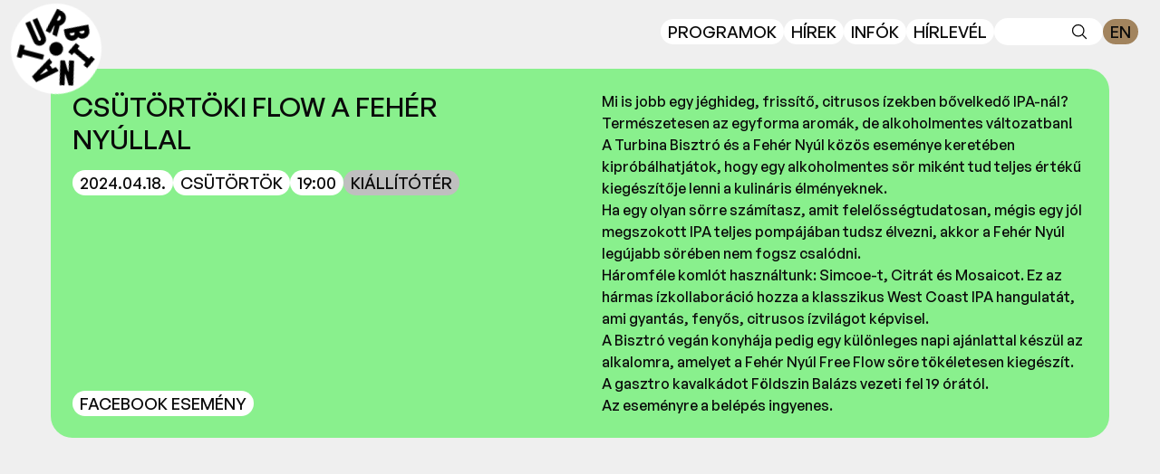

--- FILE ---
content_type: text/html; charset=utf-8
request_url: https://turbinabudapest.hu/events/csutortoki-flow-a-feher-nyullal
body_size: 8687
content:
<!DOCTYPE html><html lang="hu"><head><meta charSet="utf-8"/><meta charSet="utf-8"/><meta name="viewport" content="width=device-width, initial-scale=1"/><meta name="viewport" content="width=device-width, initial-scale=1"/><link rel="preload" as="image" href="/logo/turbinaLogo.svg" fetchPriority="high"/><link rel="preload" as="image" imageSrcSet="/_next/image?url=https%3A%2F%2Fturbinabudapest.hu%2Fwp-content%2Fuploads%2F2024%2F04%2F47.jpg&amp;w=640&amp;q=75 640w, /_next/image?url=https%3A%2F%2Fturbinabudapest.hu%2Fwp-content%2Fuploads%2F2024%2F04%2F47.jpg&amp;w=750&amp;q=75 750w, /_next/image?url=https%3A%2F%2Fturbinabudapest.hu%2Fwp-content%2Fuploads%2F2024%2F04%2F47.jpg&amp;w=828&amp;q=75 828w, /_next/image?url=https%3A%2F%2Fturbinabudapest.hu%2Fwp-content%2Fuploads%2F2024%2F04%2F47.jpg&amp;w=1080&amp;q=75 1080w, /_next/image?url=https%3A%2F%2Fturbinabudapest.hu%2Fwp-content%2Fuploads%2F2024%2F04%2F47.jpg&amp;w=1200&amp;q=75 1200w, /_next/image?url=https%3A%2F%2Fturbinabudapest.hu%2Fwp-content%2Fuploads%2F2024%2F04%2F47.jpg&amp;w=1920&amp;q=75 1920w, /_next/image?url=https%3A%2F%2Fturbinabudapest.hu%2Fwp-content%2Fuploads%2F2024%2F04%2F47.jpg&amp;w=2048&amp;q=75 2048w, /_next/image?url=https%3A%2F%2Fturbinabudapest.hu%2Fwp-content%2Fuploads%2F2024%2F04%2F47.jpg&amp;w=3840&amp;q=75 3840w" imageSizes="100vw" fetchPriority="high"/><link rel="stylesheet" href="/_next/static/css/022d6dde5c029e41.css" data-precedence="next"/><link rel="stylesheet" href="/_next/static/css/aa8447ba5f703f3d.css" data-precedence="next"/><link rel="preload" as="script" fetchPriority="low" href="/_next/static/chunks/webpack-ad6ea563d45e6909.js"/><script src="/_next/static/chunks/5b6d3a88-47d7469becd0f64e.js" async=""></script><script src="/_next/static/chunks/761-d2eda8d1097ada88.js" async=""></script><script src="/_next/static/chunks/main-app-b528b8070eb9f3f9.js" async=""></script><script src="/_next/static/chunks/239-0a0c4ce0d5dd86b5.js" async=""></script><script src="/_next/static/chunks/111-69ecd6c8bfc5d686.js" async=""></script><script src="/_next/static/chunks/279-2adf79af3ab1a07c.js" async=""></script><script src="/_next/static/chunks/130-99b5a9ef915b6ac2.js" async=""></script><script src="/_next/static/chunks/app/%5Blang%5D/layout-582915a6d60cbe78.js" async=""></script><script src="/_next/static/chunks/84fbfe7f-194f470b1253cb70.js" async=""></script><script src="/_next/static/chunks/311-8c0f0bceac931ea4.js" async=""></script><script src="/_next/static/chunks/455-e582d23ded2c371e.js" async=""></script><script src="/_next/static/chunks/475-e726381039dba718.js" async=""></script><script src="/_next/static/chunks/210-9466af3c835aa395.js" async=""></script><script src="/_next/static/chunks/632-8b1ad7472df4745d.js" async=""></script><script src="/_next/static/chunks/app/%5Blang%5D/page-8f89940207553d56.js" async=""></script><script src="/_next/static/chunks/app/%5Blang%5D/events/%5Bslug%5D/page-ac71bd60383935b4.js" async=""></script><title>Csütörtöki Flow a Fehér Nyúllal | turbinabudapest.hu | Esemény Budapest</title><meta name="description" content="– &lt;div class=&quot;xdj266r x11i5rnm xat24cr x1mh8g0r x1vvkbs&quot;&gt;Mi is jobb egy jéghideg, frissítő, citrusos ízekben bővelkedő IPA-nál?&lt;br class=&quot;html-br&quot; /&gt;Természetesen az egyforma aromák, de alkoholmentes változatban!&lt;/div&gt; &lt;div&gt;&lt;/div&gt; &lt;div class=&quot;x11i5rnm xat24cr x1mh8g0r x1vvkbs xtlvy1s&quot;&gt;A Turbina Bisztró és a Fehér Nyúl közös eseménye keretében kipróbálhatjátok, hogy egy alkoholmentes sör miként tud teljes értékű kiegészítője lenni a kulináris élményeknek.&lt;/div&gt; &lt;div&gt;&lt;/div&gt; &lt;div class=&quot;x11i5rnm xat24cr x1mh8g0r x1vvkbs xtlvy1s&quot;&gt;Ha egy olyan sörre számítasz, amit felelősségtudatosan, mégis egy jól megszokott IPA teljes pompájában tudsz élvezni, akkor a Fehér Nyúl legújabb sörében nem fogsz csalódni.&lt;/div&gt; &lt;div&gt;&lt;/div&gt; &lt;div class=&quot;x11i5rnm xat24cr x1mh8g0r x1vvkbs xtlvy1s&quot;&gt;Háromféle komlót használtunk: Simcoe-t, Citrát és Mosaicot. Ez az hármas ízkollaboráció hozza a klasszikus West Coast IPA hangulatát, ami gyantás, fenyős, citrusos ízvilágot képvisel.&lt;/div&gt; &lt;div class=&quot;x11i5rnm xat24cr x1mh8g0r x1vvkbs xtlvy1s&quot;&gt;A Bisztró vegán konyhája pedig egy különleges napi ajánlattal készül az alkalomra, amelyet a Fehér Nyúl Free Flow söre tökéletesen kiegészít.&lt;/div&gt; &lt;div&gt;&lt;/div&gt; &lt;div class=&quot;x11i5rnm xat24cr x1mh8g0r x1vvkbs xtlvy1s&quot;&gt;A gasztro kavalkádot Földszin Balázs vezeti fel 19 órától.&lt;/div&gt; &lt;div class=&quot;x11i5rnm xat24cr x1mh8g0r x1vvkbs xtlvy1s&quot;&gt;Az eseményre a belépés ingyenes.&lt;/div&gt;"/><link rel="canonical" href="https://turbinabudapest.hu/events/csutortoki-flow-a-feher-nyullal/"/><meta property="og:title" content="Csütörtöki Flow a Fehér Nyúllal | turbinabudapest.hu"/><meta property="og:description" content="– &lt;div class=&quot;xdj266r x11i5rnm xat24cr x1mh8g0r x1vvkbs&quot;&gt;Mi is jobb egy jéghideg, frissítő, citrusos ízekben bővelkedő IPA-nál?&lt;br class=&quot;html-br&quot; /&gt;Természetesen az egyforma aromák, de alkoholmentes változatban!&lt;/div&gt; &lt;div&gt;&lt;/div&gt; &lt;div class=&quot;x11i5rnm xat24cr x1mh8g0r x1vvkbs xtlvy1s&quot;&gt;A Turbina Bisztró és a Fehér Nyúl közös eseménye keretében kipróbálhatjátok, hogy egy alkoholmentes sör miként tud teljes értékű kiegészítője lenni a kulináris élményeknek.&lt;/div&gt; &lt;div&gt;&lt;/div&gt; &lt;div class=&quot;x11i5rnm xat24cr x1mh8g0r x1vvkbs xtlvy1s&quot;&gt;Ha egy olyan sörre számítasz, amit felelősségtudatosan, mégis egy jól megszokott IPA teljes pompájában tudsz élvezni, akkor a Fehér Nyúl legújabb sörében nem fogsz csalódni.&lt;/div&gt; &lt;div&gt;&lt;/div&gt; &lt;div class=&quot;x11i5rnm xat24cr x1mh8g0r x1vvkbs xtlvy1s&quot;&gt;Háromféle komlót használtunk: Simcoe-t, Citrát és Mosaicot. Ez az hármas ízkollaboráció hozza a klasszikus West Coast IPA hangulatát, ami gyantás, fenyős, citrusos ízvilágot képvisel.&lt;/div&gt; &lt;div class=&quot;x11i5rnm xat24cr x1mh8g0r x1vvkbs xtlvy1s&quot;&gt;A Bisztró vegán konyhája pedig egy különleges napi ajánlattal készül az alkalomra, amelyet a Fehér Nyúl Free Flow söre tökéletesen kiegészít.&lt;/div&gt; &lt;div&gt;&lt;/div&gt; &lt;div class=&quot;x11i5rnm xat24cr x1mh8g0r x1vvkbs xtlvy1s&quot;&gt;A gasztro kavalkádot Földszin Balázs vezeti fel 19 órától.&lt;/div&gt; &lt;div class=&quot;x11i5rnm xat24cr x1mh8g0r x1vvkbs xtlvy1s&quot;&gt;Az eseményre a belépés ingyenes.&lt;/div&gt;"/><meta property="og:site_name" content="Csütörtöki Flow a Fehér Nyúllal | turbinabudapest.hu"/><meta property="og:image" content="https://turbinabudapest.hu/wp-content/uploads/2024/04/47.jpg"/><meta property="og:image:width" content="1200"/><meta property="og:image:height" content="630"/><meta property="og:image:alt" content="Csütörtöki Flow a Fehér Nyúllal | turbinabudapest.hu"/><meta property="og:type" content="website"/><meta name="twitter:card" content="summary_large_image"/><meta name="twitter:title" content="Csütörtöki Flow a Fehér Nyúllal | turbinabudapest.hu"/><meta name="twitter:description" content="– &lt;div class=&quot;xdj266r x11i5rnm xat24cr x1mh8g0r x1vvkbs&quot;&gt;Mi is jobb egy jéghideg, frissítő, citrusos ízekben bővelkedő IPA-nál?&lt;br class=&quot;html-br&quot; /&gt;Természetesen az egyforma aromák, de alkoholmentes változatban!&lt;/div&gt; &lt;div&gt;&lt;/div&gt; &lt;div class=&quot;x11i5rnm xat24cr x1mh8g0r x1vvkbs xtlvy1s&quot;&gt;A Turbina Bisztró és a Fehér Nyúl közös eseménye keretében kipróbálhatjátok, hogy egy alkoholmentes sör miként tud teljes értékű kiegészítője lenni a kulináris élményeknek.&lt;/div&gt; &lt;div&gt;&lt;/div&gt; &lt;div class=&quot;x11i5rnm xat24cr x1mh8g0r x1vvkbs xtlvy1s&quot;&gt;Ha egy olyan sörre számítasz, amit felelősségtudatosan, mégis egy jól megszokott IPA teljes pompájában tudsz élvezni, akkor a Fehér Nyúl legújabb sörében nem fogsz csalódni.&lt;/div&gt; &lt;div&gt;&lt;/div&gt; &lt;div class=&quot;x11i5rnm xat24cr x1mh8g0r x1vvkbs xtlvy1s&quot;&gt;Háromféle komlót használtunk: Simcoe-t, Citrát és Mosaicot. Ez az hármas ízkollaboráció hozza a klasszikus West Coast IPA hangulatát, ami gyantás, fenyős, citrusos ízvilágot képvisel.&lt;/div&gt; &lt;div class=&quot;x11i5rnm xat24cr x1mh8g0r x1vvkbs xtlvy1s&quot;&gt;A Bisztró vegán konyhája pedig egy különleges napi ajánlattal készül az alkalomra, amelyet a Fehér Nyúl Free Flow söre tökéletesen kiegészít.&lt;/div&gt; &lt;div&gt;&lt;/div&gt; &lt;div class=&quot;x11i5rnm xat24cr x1mh8g0r x1vvkbs xtlvy1s&quot;&gt;A gasztro kavalkádot Földszin Balázs vezeti fel 19 órától.&lt;/div&gt; &lt;div class=&quot;x11i5rnm xat24cr x1mh8g0r x1vvkbs xtlvy1s&quot;&gt;Az eseményre a belépés ingyenes.&lt;/div&gt;"/><meta name="twitter:image" content="https://turbinabudapest.hu/wp-content/uploads/2024/04/47.jpg"/><meta name="twitter:image:width" content="1200"/><meta name="twitter:image:height" content="630"/><meta name="twitter:image:alt" content="Csütörtöki Flow a Fehér Nyúllal | turbinabudapest.hu"/><link rel="icon" href="/favicon.ico" type="image/x-icon" sizes="32x32"/><style>
              @font-face {
                font-family: 'General Sans';
                src: url('/fonts/GeneralSans-Variable.woff2') format('woff2');
                font-weight: 100 900;
                font-style: normal;
                font-display: swap;
              }
            </style><script>(self.__next_s=self.__next_s||[]).push([0,{"children":"\n              (function(w,d,s,l,i){w[l]=w[l]||[];w[l].push({'gtm.start':\n              new Date().getTime(),event:'gtm.js'});var f=d.getElementsByTagName(s)[0],\n              j=d.createElement(s),dl=l!='dataLayer'?'&l='+l:'';j.async=true;j.src=\n              'https://www.googletagmanager.com/gtm.js?id='+i+dl;f.parentNode.insertBefore(j,f);\n              })(window,document,'script','dataLayer','GTM-KZQ6L89G');\n            ","id":"gtm-head"}])</script><script src="/_next/static/chunks/polyfills-42372ed130431b0a.js" noModule=""></script></head><body class="bg-background text-foreground  font-500"><noscript>
              <iframe 
                src="https://www.googletagmanager.com/ns.html?id=GTM-KZQ6L89G" 
                height="0" 
                width="0" 
                style="display:none;visibility:hidden"
              ></iframe>
            </noscript><header><header class="fixed top-0 left-0 right-0 z-50"><div class="relative"><div class="absolute inset-0 bg-transparent backdrop-blur-[10px]" style="mask-image:linear-gradient(to bottom, rgba(0,0,0,1) calc(100% - 10px), rgba(0,0,0,0));-webkit-mask-image:linear-gradient(to bottom, rgba(0,0,0,1) calc(100% - 10px), rgba(0,0,0,0))"></div><div class=" transition-transform "><div class=" fixed z-30 md:hidden left-0 top-0 w-[100%] h-full bg-[#bfbfbf]
       translate-x-[-100%] ease-in-out duration-300
    "><div class="flex flex-col h-full"><div class="relative flex h-[70px] items-center "><div class="absolute right-6"><button class="w-[50px] h-[31.5px] bg-white rounded-2xl flex items-center justify-center" aria-label="Close menu"><svg xmlns="http://www.w3.org/2000/svg" width="24" height="24" viewBox="0 0 24 24" fill="none" stroke="currentColor" stroke-width="2" stroke-linecap="round" stroke-linejoin="round" class="lucide lucide-x w-6 h-6"><path d="M18 6 6 18"></path><path d="m6 6 12 12"></path></svg></button></div></div><nav class="flex flex-col items-end p-5 pt-16"><div class="flex justify-end mb-1"><div><div class="t-tag !bg-[#A2845E] cursor-pointer  rounded-full px-2 py-1 text-sm">EN</div></div></div><a class="t-tag my-1" href="/events">Programok</a><a class="t-tag my-1" href="/news">Hírek</a><a class="t-tag my-1" href="/info">Infók</a><a class="t-tag my-1" target="_blank" rel="noopener noreferrer" href="https://mailchi.mp/21a0d546b999/turbina-newsletter-signup">Hírlevél</a></nav><div class="mt-auto"><div class="flex justify-end gap-4 text-sm"></div></div></div></div></div><div class="relative  flex h-[70px] items-center px-6"><div class="absolute z-50 md:top-1 top-2 left-3 flex items-center gap-2 animate-rotate-ccw cursor-pointer"><div id="turbina-logo" class="h-[60px] w-[60px] md:h-[100px] md:w-[100px] animate-rotation-ccw"><img alt="Turbina Budapest Logo" fetchPriority="high" decoding="async" data-nimg="fill" style="position:absolute;height:100%;width:100%;left:0;top:0;right:0;bottom:0;color:transparent" src="/logo/turbinaLogo.svg"/></div></div><div class="flex-1 flex justify-center"></div><div class="flex items-center gap-2"><nav class="md:flex items-center gap-2 hidden"><a class="t-tag hover:bg-[#bfbfbf]  transition-colors" href="/events">Programok</a><a class="t-tag hover:bg-[#bfbfbf]  transition-colors" href="/news">Hírek</a><a class="t-tag hover:bg-[#bfbfbf]  transition-colors" href="/info">Infók</a><a class="t-tag hover:bg-[#bfbfbf]  transition-colors" target="_blank" rel="noopener noreferrer" href="https://mailchi.mp/21a0d546b999/turbina-newsletter-signup">Hírlevél</a></nav><div class="relative transition-all duration-300 ease-in-out md:w-[120px] w-[100px]"><label for="search-input" class="sr-only">Keresés</label><input id="search-input" type="text" aria-label="Keresés" class="w-full h-[30px] px-4 py-2 rounded-full bg-white text-black placeholder-black/50 text-lg focus:outline-none transition-all" value=""/><div class="absolute right-4 top-1/2 -translate-y-1/2"><svg xmlns="http://www.w3.org/2000/svg" fill="none" viewBox="0 0 24 24" stroke-width="1.5" stroke="black" class="w-5 h-5 text-white/50"><path stroke-linecap="round" stroke-linejoin="round" d="M21 21l-5.197-5.197m0 0A7.5 7.5 0 105.196 5.196a7.5 7.5 0 0010.607 10.607z"></path></svg></div></div><div class="md:block hidden"><div><div class="t-tag !bg-[#A2845E] cursor-pointer  rounded-full px-2 py-1 text-sm">EN</div></div></div><button aria-expanded="false" aria-controls="mobile-menu" class="md:hidden flex items-center justify-center w-[50px] h-[31.5px] bg-white rounded-2xl" aria-label="Toggle menu"><div class="flex flex-col gap-[6px] items-center justify-center w-[25px]"><span class="w-full h-[1px] bg-black rounded-full"></span><span class="w-full h-[1px] bg-black rounded-full"></span><span class="w-full h-[1px] bg-black rounded-full"></span></div></button></div></div></div></header></header><div><article class="max-w-[1200px] mx-auto p-4 md:mt-[60px] mt-16" data-translations="{&quot;en&quot;:&quot;/en/events/thursday-flow-with-the-white-rabbit&quot;}"><div class=" overflow-hidden rounded-3xl"><div class="relative aspect-square md:aspect-[2/1] w-full md:h-auto h-auto"><img alt="Event Image" fetchPriority="high" decoding="async" data-nimg="fill" class="object-cover" style="position:absolute;height:100%;width:100%;left:0;top:0;right:0;bottom:0;color:transparent" sizes="100vw" srcSet="/_next/image?url=https%3A%2F%2Fturbinabudapest.hu%2Fwp-content%2Fuploads%2F2024%2F04%2F47.jpg&amp;w=640&amp;q=75 640w, /_next/image?url=https%3A%2F%2Fturbinabudapest.hu%2Fwp-content%2Fuploads%2F2024%2F04%2F47.jpg&amp;w=750&amp;q=75 750w, /_next/image?url=https%3A%2F%2Fturbinabudapest.hu%2Fwp-content%2Fuploads%2F2024%2F04%2F47.jpg&amp;w=828&amp;q=75 828w, /_next/image?url=https%3A%2F%2Fturbinabudapest.hu%2Fwp-content%2Fuploads%2F2024%2F04%2F47.jpg&amp;w=1080&amp;q=75 1080w, /_next/image?url=https%3A%2F%2Fturbinabudapest.hu%2Fwp-content%2Fuploads%2F2024%2F04%2F47.jpg&amp;w=1200&amp;q=75 1200w, /_next/image?url=https%3A%2F%2Fturbinabudapest.hu%2Fwp-content%2Fuploads%2F2024%2F04%2F47.jpg&amp;w=1920&amp;q=75 1920w, /_next/image?url=https%3A%2F%2Fturbinabudapest.hu%2Fwp-content%2Fuploads%2F2024%2F04%2F47.jpg&amp;w=2048&amp;q=75 2048w, /_next/image?url=https%3A%2F%2Fturbinabudapest.hu%2Fwp-content%2Fuploads%2F2024%2F04%2F47.jpg&amp;w=3840&amp;q=75 3840w" src="/_next/image?url=https%3A%2F%2Fturbinabudapest.hu%2Fwp-content%2Fuploads%2F2024%2F04%2F47.jpg&amp;w=3840&amp;q=75"/></div><div class="bg-main_hall flex flex-col md:flex-row gap-8  "><div class="flex flex-col md:w-1/2 "><section class=" md:p-6 p-4 "><h2 class="text-3xl uppercase pb-4">Csütörtöki Flow a Fehér Nyúllal</h2><div class="flex flex-wrap gap-1"><span class="t-tag">2024.04.18. </span><span class="t-tag">csütörtök</span><span class="t-tag">19:00</span><span class="t-tag" style="background-color:#bfbfbf">Kiállítótér</span></div></section><section class="hidden md:block md:p-6 p-4  mt-auto flex flex-col gap-1"><div><div class="t-tag w-fit hover:bg-[#bfbfbf]"><a href="https://www.facebook.com/events/411280228182387?view=permalink&amp;id=411280234849053&amp;mibextid=WC7FNe&amp;rdid=W91W9gFqHJG12XUG" target="_blank" rel="noreferrer">Facebook Esemény</a></div></div></section></div><div class="md:w-1/2"><section class="wp-content p-6 "><div><div class="xdj266r x11i5rnm xat24cr x1mh8g0r x1vvkbs">Mi is jobb egy jéghideg, frissítő, citrusos ízekben bővelkedő IPA-nál?<br class="html-br" />Természetesen az egyforma aromák, de alkoholmentes változatban!</div>
<div></div>
<div class="x11i5rnm xat24cr x1mh8g0r x1vvkbs xtlvy1s">A Turbina Bisztró és a Fehér Nyúl közös eseménye keretében kipróbálhatjátok, hogy egy alkoholmentes sör miként tud teljes értékű kiegészítője lenni a kulináris élményeknek.</div>
<div></div>
<div class="x11i5rnm xat24cr x1mh8g0r x1vvkbs xtlvy1s">Ha egy olyan sörre számítasz, amit felelősségtudatosan, mégis egy jól megszokott IPA teljes pompájában tudsz élvezni, akkor a Fehér Nyúl legújabb sörében nem fogsz csalódni.</div>
<div></div>
<div class="x11i5rnm xat24cr x1mh8g0r x1vvkbs xtlvy1s">Háromféle komlót használtunk: Simcoe-t, Citrát és Mosaicot. Ez az hármas ízkollaboráció hozza a klasszikus West Coast IPA hangulatát, ami gyantás, fenyős, citrusos ízvilágot képvisel.</div>
<div class="x11i5rnm xat24cr x1mh8g0r x1vvkbs xtlvy1s">A Bisztró vegán konyhája pedig egy különleges napi ajánlattal készül az alkalomra, amelyet a Fehér Nyúl Free Flow söre tökéletesen kiegészít.</div>
<div></div>
<div class="x11i5rnm xat24cr x1mh8g0r x1vvkbs xtlvy1s">A gasztro kavalkádot Földszin Balázs vezeti fel 19 órától.</div>
<div class="x11i5rnm xat24cr x1mh8g0r x1vvkbs xtlvy1s">Az eseményre a belépés ingyenes.</div>
</div></section></div><section class="md:hidden block md:p-6 p-4  mt-auto flex flex-col gap-1"><div><div class="t-tag w-fit hover:bg-[#bfbfbf]"><a href="https://www.facebook.com/events/411280228182387?view=permalink&amp;id=411280234849053&amp;mibextid=WC7FNe&amp;rdid=W91W9gFqHJG12XUG" target="_blank" rel="noreferrer">Facebook Esemény</a></div></div></section></div></div></article><div class="grid grid-cols-1 sm:grid-cols-2 md:grid-cols-3 lg:grid-cols-4 gap-6 max-w-[1200px] mx-auto p-4"><div class="animate-pulse bg-primary/10 w-full h-[200px] my-2 rounded-lg"></div><div class="animate-pulse bg-primary/10 w-full h-[200px] my-2 rounded-lg"></div><div class="animate-pulse bg-primary/10 w-full h-[200px] my-2 rounded-lg"></div><div class="animate-pulse bg-primary/10 w-full h-[200px] my-2 rounded-lg"></div><div class="animate-pulse bg-primary/10 w-full h-[200px] my-2 rounded-lg"></div><div class="animate-pulse bg-primary/10 w-full h-[200px] my-2 rounded-lg"></div><div class="animate-pulse bg-primary/10 w-full h-[200px] my-2 rounded-lg"></div><div class="animate-pulse bg-primary/10 w-full h-[200px] my-2 rounded-lg"></div></div></div><!--$--><footer class="mt-16"><div class="relative bg-[#000] text-white rounded-t-xl uppercase"><div class="max-w-[1200px] mx-auto p-4 grid grod-cols-1  md:grid-cols-5 gap-8 "><div class="flex flex-col gap-2"><h3 class="text-sm font-semibold mb-2 uppercase">Kapcsolat</h3><a class="text-sm text-gray-300 hover:text-white flex items-center gap-2" href="/cdn-cgi/l/email-protection#e78e898188a7939295858e89868592838697829493c98f92"><span class="__cf_email__" data-cfemail="771e19111837030205151e19161502131607120403591f02">[email&#160;protected]</span></a><a class="text-sm text-gray-300 hover:text-white flex items-center gap-2" target="_blank" rel="noopener noreferrer" href="https://maps.google.com/?q=1082+Budapest,+Vajdahunyad+utca+4">1082 Budapest, Vajdahunyad utca 4.</a><div class="flex flex-row gap-4 items-center"><img alt="NKA" loading="lazy" width="58" height="58" decoding="async" data-nimg="1" style="color:transparent" srcSet="/_next/image?url=%2Flogo%2Fhangf_2024hu.png&amp;w=64&amp;q=75 1x, /_next/image?url=%2Flogo%2Fhangf_2024hu.png&amp;w=128&amp;q=75 2x" src="/_next/image?url=%2Flogo%2Fhangf_2024hu.png&amp;w=128&amp;q=75"/><img alt="NKA" loading="lazy" width="120" height="58" decoding="async" data-nimg="1" style="color:transparent" srcSet="/_next/image?url=%2Flogo%2Fnka_2024hu.png&amp;w=128&amp;q=75 1x, /_next/image?url=%2Flogo%2Fnka_2024hu.png&amp;w=256&amp;q=75 2x" src="/_next/image?url=%2Flogo%2Fnka_2024hu.png&amp;w=256&amp;q=75"/></div></div><div class="flex flex-col gap-2"><h3 class="text-sm font-semibold mb-2 uppercase">Hírlevél</h3><p class="text-xs text-gray-300 mb-2">Értesülj elsőként a legújabb programjainkról</p><a target="_blank" rel="noopener noreferrer" class="inline-flex items-center justify-center px-4 py-2 text-sm font-medium text-black bg-white hover:bg-gray-100 transition-colors duration-200 rounded-md" href="https://mailchi.mp/21a0d546b999/turbina-newsletter-signup">Iratkozz fel hírlevelünkre</a></div><div class="flex flex-col gap-2"><h3 class="text-sm font-semibold mb-2 uppercase">Linkek</h3><a target="_blank" class="text-sm text-gray-300 hover:text-white" href="https://instagram.com/turbinabudapest">Instagram</a><a target="_blank" class="text-sm text-gray-300 hover:text-white" href="https://facebook.com/turbinabudapest">Facebook</a><a target="_blank" class="text-sm text-gray-300 hover:text-white" href="https://www.patreon.com/turbinabudapest">Patreon</a></div><div class="flex flex-col gap-2"><h3 class="text-sm font-semibold mb-2 uppercase">Rólunk</h3><a class="text-sm text-gray-300 hover:text-white" href="/info">Elérhetőségek</a></div><div class="flex flex-col gap-2"><h3 class="text-sm font-semibold mb-2 uppercase">Információk</h3><a class="text-sm text-gray-300 hover:text-white" href="/house-rules">Házirend</a><a class="text-sm text-gray-300 hover:text-white" target="_blank" href="https://turbinabudapest.hu/wp-content/uploads/2025/05/turbina_itallap_full.pdf">Itallap</a><a class="text-sm text-gray-300 hover:text-white" target="_blank" href="https://turbinabudapest.hu/wp-content/uploads/2025/04/Turbina_small-hall_techrider.pdf">Kisterem Technikai Rider</a><a class="text-sm text-gray-300 hover:text-white" target="_blank" href="https://turbinabudapest.hu/wp-content/uploads/2025/04/Turbina_big-hall_techrider.pdf">Nagyterem Technikai Rider</a><a target="_blank" class="text-sm text-gray-300 hover:text-white" href="https://turbinabudapest.hu/wp-content/uploads/2024/07/20211201_Biztonsagi-terv_TURBINA.pdf">Biztonsági terv</a><a target="_blank" class="text-sm text-gray-300 hover:text-white" href="https://turbinabudapest.hu/wp-content/uploads/2024/07/4-szamu-melleklet_Tuzriado-Terv.pdf">Tűzriadó terv</a><a target="_blank" class="text-sm text-gray-300 hover:text-white" href="https://turbinabudapest.hu/wp-content/uploads/2024/07/20230925_Rendezvenytartasi-adatmodositas.pdf">Rendezvénytartási engedély</a></div></div></div></footer><!--/$--><script data-cfasync="false" src="/cdn-cgi/scripts/5c5dd728/cloudflare-static/email-decode.min.js"></script><script src="/_next/static/chunks/webpack-ad6ea563d45e6909.js" async=""></script><script>(self.__next_f=self.__next_f||[]).push([0]);self.__next_f.push([2,null])</script><script>self.__next_f.push([1,"1:HL[\"/_next/static/css/022d6dde5c029e41.css\",\"style\"]\n2:HL[\"/_next/static/css/aa8447ba5f703f3d.css\",\"style\"]\n"])</script><script>self.__next_f.push([1,"3:I[2472,[],\"\"]\n6:I[4946,[],\"\"]\n9:I[672,[],\"\"]\nc:I[343,[],\"\"]\n7:[\"lang\",\"hu\",\"d\"]\n8:[\"slug\",\"csutortoki-flow-a-feher-nyullal\",\"d\"]\nd:[]\n"])</script><script>self.__next_f.push([1,"0:[\"$\",\"$L3\",null,{\"buildId\":\"N5o-MITqVErX1XGbI-S8_\",\"assetPrefix\":\"\",\"urlParts\":[\"\",\"events\",\"csutortoki-flow-a-feher-nyullal\"],\"initialTree\":[\"\",{\"children\":[[\"lang\",\"hu\",\"d\"],{\"children\":[\"events\",{\"children\":[[\"slug\",\"csutortoki-flow-a-feher-nyullal\",\"d\"],{\"children\":[\"__PAGE__\",{}]}]}]},\"$undefined\",\"$undefined\",true]}],\"initialSeedData\":[\"\",{\"children\":[[\"lang\",\"hu\",\"d\"],{\"children\":[\"events\",{\"children\":[[\"slug\",\"csutortoki-flow-a-feher-nyullal\",\"d\"],{\"children\":[\"__PAGE__\",{},[[\"$L4\",\"$L5\",[[\"$\",\"link\",\"0\",{\"rel\":\"stylesheet\",\"href\":\"/_next/static/css/aa8447ba5f703f3d.css\",\"precedence\":\"next\",\"crossOrigin\":\"$undefined\"}]]],null],null]},[null,[\"$\",\"$L6\",null,{\"parallelRouterKey\":\"children\",\"segmentPath\":[\"children\",\"$7\",\"children\",\"events\",\"children\",\"$8\",\"children\"],\"error\":\"$undefined\",\"errorStyles\":\"$undefined\",\"errorScripts\":\"$undefined\",\"template\":[\"$\",\"$L9\",null,{}],\"templateStyles\":\"$undefined\",\"templateScripts\":\"$undefined\",\"notFound\":\"$undefined\",\"notFoundStyles\":\"$undefined\"}]],null]},[null,[\"$\",\"$L6\",null,{\"parallelRouterKey\":\"children\",\"segmentPath\":[\"children\",\"$7\",\"children\",\"events\",\"children\"],\"error\":\"$undefined\",\"errorStyles\":\"$undefined\",\"errorScripts\":\"$undefined\",\"template\":[\"$\",\"$L9\",null,{}],\"templateStyles\":\"$undefined\",\"templateScripts\":\"$undefined\",\"notFound\":\"$undefined\",\"notFoundStyles\":\"$undefined\"}]],null]},[[[[\"$\",\"link\",\"0\",{\"rel\":\"stylesheet\",\"href\":\"/_next/static/css/022d6dde5c029e41.css\",\"precedence\":\"next\",\"crossOrigin\":\"$undefined\"}]],\"$La\"],null],null]},[null,[\"$\",\"$L6\",null,{\"parallelRouterKey\":\"children\",\"segmentPath\":[\"children\"],\"error\":\"$undefined\",\"errorStyles\":\"$undefined\",\"errorScripts\":\"$undefined\",\"template\":[\"$\",\"$L9\",null,{}],\"templateStyles\":\"$undefined\",\"templateScripts\":\"$undefined\",\"notFound\":[[\"$\",\"title\",null,{\"children\":\"404: This page could not be found.\"}],[\"$\",\"div\",null,{\"style\":{\"fontFamily\":\"system-ui,\\\"Segoe UI\\\",Roboto,Helvetica,Arial,sans-serif,\\\"Apple Color Emoji\\\",\\\"Segoe UI Emoji\\\"\",\"height\":\"100vh\",\"textAlign\":\"center\",\"display\":\"flex\",\"flexDirection\":\"column\",\"alignItems\":\"center\",\"justifyContent\":\"center\"},\"children\":[\"$\",\"div\",null,{\"children\":[[\"$\",\"style\",null,{\"dangerouslySetInnerHTML\":{\"__html\":\"body{color:#000;background:#fff;margin:0}.next-error-h1{border-right:1px solid rgba(0,0,0,.3)}@media (prefers-color-scheme:dark){body{color:#fff;background:#000}.next-error-h1{border-right:1px solid rgba(255,255,255,.3)}}\"}}],[\"$\",\"h1\",null,{\"className\":\"next-error-h1\",\"style\":{\"display\":\"inline-block\",\"margin\":\"0 20px 0 0\",\"padding\":\"0 23px 0 0\",\"fontSize\":24,\"fontWeight\":500,\"verticalAlign\":\"top\",\"lineHeight\":\"49px\"},\"children\":\"404\"}],[\"$\",\"div\",null,{\"style\":{\"display\":\"inline-block\"},\"children\":[\"$\",\"h2\",null,{\"style\":{\"fontSize\":14,\"fontWeight\":400,\"lineHeight\":\"49px\",\"margin\":0},\"children\":\"This page could not be found.\"}]}]]}]}]],\"notFoundStyles\":[]}]],null],\"couldBeIntercepted\":false,\"initialHead\":[null,\"$Lb\"],\"globalErrorComponent\":\"$c\",\"missingSlots\":\"$Wd\"}]\n"])</script><script>self.__next_f.push([1,"e:I[235,[\"239\",\"static/chunks/239-0a0c4ce0d5dd86b5.js\",\"111\",\"static/chunks/111-69ecd6c8bfc5d686.js\",\"279\",\"static/chunks/279-2adf79af3ab1a07c.js\",\"130\",\"static/chunks/130-99b5a9ef915b6ac2.js\",\"84\",\"static/chunks/app/%5Blang%5D/layout-582915a6d60cbe78.js\"],\"\"]\na:[\"$\",\"html\",null,{\"lang\":\"hu\",\"children\":[[\"$\",\"head\",null,{\"children\":[[\"$\",\"meta\",null,{\"charSet\":\"utf-8\"}],[\"$\",\"meta\",null,{\"name\":\"viewport\",\"content\":\"width=device-width, initial-scale=1\"}],[\"$\",\"style\",null,{\"dangerouslySetInnerHTML\":{\"__html\":\"\\n              @font-face {\\n                font-family: 'General Sans';\\n                src: url('/fonts/GeneralSans-Variable.woff2') format('woff2');\\n                font-weight: 100 900;\\n                font-style: normal;\\n                font-display: swap;\\n              }\\n            \"}}],[\"$\",\"$Le\",null,{\"id\":\"gtm-head\",\"strategy\":\"beforeInteractive\",\"dangerouslySetInnerHTML\":{\"__html\":\"\\n              (function(w,d,s,l,i){w[l]=w[l]||[];w[l].push({'gtm.start':\\n              new Date().getTime(),event:'gtm.js'});var f=d.getElementsByTagName(s)[0],\\n              j=d.createElement(s),dl=l!='dataLayer'?'\u0026l='+l:'';j.async=true;j.src=\\n              'https://www.googletagmanager.com/gtm.js?id='+i+dl;f.parentNode.insertBefore(j,f);\\n              })(window,document,'script','dataLayer','GTM-KZQ6L89G');\\n            \"}}]]}],[\"$\",\"body\",null,{\"className\":\"bg-background text-foreground  font-500\",\"children\":[[\"$\",\"noscript\",null,{\"dangerouslySetInnerHTML\":{\"__html\":\"\\n              \u003ciframe \\n                src=\\\"https://www.googletagmanager.com/ns.html?id=GTM-KZQ6L89G\\\" \\n                height=\\\"0\\\" \\n                width=\\\"0\\\" \\n                style=\\\"display:none;visibility:hidden\\\"\\n              \u003e\u003c/iframe\u003e\\n            \"}}],\"$Lf\"]}]]}]\n"])</script><script>self.__next_f.push([1,"10:I[9731,[\"792\",\"static/chunks/84fbfe7f-194f470b1253cb70.js\",\"239\",\"static/chunks/239-0a0c4ce0d5dd86b5.js\",\"111\",\"static/chunks/111-69ecd6c8bfc5d686.js\",\"279\",\"static/chunks/279-2adf79af3ab1a07c.js\",\"311\",\"static/chunks/311-8c0f0bceac931ea4.js\",\"455\",\"static/chunks/455-e582d23ded2c371e.js\",\"475\",\"static/chunks/475-e726381039dba718.js\",\"210\",\"static/chunks/210-9466af3c835aa395.js\",\"632\",\"static/chunks/632-8b1ad7472df4745d.js\",\"495\",\"static/chunks/app/%5Blang%5D/page-8f89940207553d56.js\"],\"default\"]\n11:I[1400,[\"239\",\"static/chunks/239-0a0c4ce0d5dd86b5.js\",\"111\",\"static/chunks/111-69ecd6c8bfc5d686.js\",\"279\",\"static/chunks/279-2adf79af3ab1a07c.js\",\"130\",\"static/chunks/130-99b5a9ef915b6ac2.js\",\"84\",\"static/chunks/app/%5Blang%5D/layout-582915a6d60cbe78.js\"],\"default\"]\n12:\"$Sreact.suspense\"\n13:I[2034,[\"792\",\"static/chunks/84fbfe7f-194f470b1253cb70.js\",\"239\",\"static/chunks/239-0a0c4ce0d5dd86b5.js\",\"111\",\"static/chunks/111-69ecd6c8bfc5d686.js\",\"279\",\"static/chunks/279-2adf79af3ab1a07c.js\",\"311\",\"static/chunks/311-8c0f0bceac931ea4.js\",\"455\",\"static/chunks/455-e582d23ded2c371e.js\",\"475\",\"static/chunks/475-e726381039dba718.js\",\"210\",\"static/chunks/210-9466af3c835aa395.js\",\"632\",\"static/chunks/632-8b1ad7472df4745d.js\",\"495\",\"static/chunks/app/%5Blang%5D/page-8f89940207553d56.js\"],\"PreloadCss\"]\n"])</script><script>self.__next_f.push([1,"f:[\"$\",\"$L10\",null,{\"locale\":\"hu\",\"now\":\"$D2026-01-31T23:34:39.989Z\",\"timeZone\":\"Europe/Budapest\",\"messages\":{\"Default\":{\"contact\":\"Kapcsolat\",\"contacts\":\"Elérhetőségek\",\"event_location\":\"Rendezvényhelyszín\",\"map\":\"Térkép\",\"aboutUs\":\"Rólunk\",\"error\":\"Hiba\",\"close\":\"Bezár\",\"policy\":\"Irányelvek\",\"terms\":\"Felhasználási feltételek\",\"title\":\"TURBINA BUDAPEST\",\"description\":\"Techno, house és koncertek Budapest központjában: egy underground művészeti tér, ahol a zenei programok mellett színházi előadások, kreatív workshopok, kézműves vásárok és céges rendezvények is várják a látogatókat\",\"event_url\":\"Facebook Esemény\",\"ticket_link\":\"Jegyvásárlás\",\"event\":\"Esemény\",\"events\":\"Programok\",\"similar_events_in_category\":\"Hasonló események a(z) {category} kategóriában\",\"no_current_events_for_category\":\"Nincsenek közelgő események ebben a kategóriában\",\"past_events_in_category\":\"Korábbi események ebben a kategóriában\",\"categories\":{\"koncert\":\"Koncert\",\"elektronikus_zene\":\"Elektronikus Zene\",\"mozgas\":\"Mozgás\",\"workshop\":\"Workshop\",\"kiallitas\":\"Kiállítás\",\"szinhaz\":\"Színház\",\"vasar\":\"Vásár\",\"egyeb\":\"Egyéb\",\"all_category\":\"Kategóriák\"},\"venues\":{\"main_hall\":\"Nagyterem\",\"all_house\":\"Teljes Ház\",\"club_hall\":\"Klubszoba\",\"exhibition_space\":\"Kiállítótér\",\"all_location\":\"Helyszínek\",\"bistro\":\"Bisztró\"},\"filters_resetAll\":\"Összes szűrő törlése\",\"datum\":\"Dátum\",\"kozelgo_esemenyek\":\"Közelgő Események\",\"kiemelt_esemenyek\":\"Kiemelt Események\",\"link\":\"Linkek\",\"info\":\"Információk\",\"about\":\"Rólunk\",\"house_rules\":\"Házirend\",\"read_more\":\"Olvass Tovább\",\"search\":\"Keresés\",\"programok\":\"Programok\",\"infok\":\"Infók\",\"hirek\":\"Hírek\",\"eventsDescription\":\"Rendezvények Budapest szívében: techno, koncertek és zenei események egy művészeti térben, ahol a techno és house zene mellett élőzenei koncertek, kreatív workshopok, kézműves vásárok és sokszínű programok hozzák össze a közösséget.\",\"newsDescription\":\"Friss hírek Budapest rendezvényeiről: techno, koncertek, zenei események és klubzene – Ismerd meg a legújabb programokat, koncerteket, kreatív workshopokat és kiállításokat, amelyek Budapest sokszínű kulturális életét gazdagítják.\",\"itallap\":\"Itallap\",\"kisterem\":\"Kisterem Technikai Rider\",\"nagyterem\":\"Nagyterem Technikai Rider\",\"newsletter\":\"Hírlevél\",\"newsletter_signup\":\"Iratkozz fel hírlevelünkre\",\"newsletter_description\":\"Értesülj elsőként a legújabb programjainkról\"}},\"children\":[[\"$\",\"header\",null,{\"children\":[\"$\",\"$L11\",null,{\"lang\":\"hu\"}]}],[\"$\",\"$L6\",null,{\"parallelRouterKey\":\"children\",\"segmentPath\":[\"children\",\"$7\",\"children\"],\"error\":\"$undefined\",\"errorStyles\":\"$undefined\",\"errorScripts\":\"$undefined\",\"template\":[\"$\",\"$L9\",null,{}],\"templateStyles\":\"$undefined\",\"templateScripts\":\"$undefined\",\"notFound\":\"$undefined\",\"notFoundStyles\":\"$undefined\"}],[\"$\",\"$12\",null,{\"fallback\":[\"$\",\"div\",null,{\"className\":\"h-[200px] bg-background\"}],\"children\":[[\"$\",\"$L13\",null,{\"moduleIds\":[\"app/[lang]/layout.tsx -\u003e @/components/Layout/Footer\"]}],\"$L14\"]}]]}]\n"])</script><script>self.__next_f.push([1,"15:I[2699,[\"239\",\"static/chunks/239-0a0c4ce0d5dd86b5.js\",\"111\",\"static/chunks/111-69ecd6c8bfc5d686.js\",\"279\",\"static/chunks/279-2adf79af3ab1a07c.js\",\"130\",\"static/chunks/130-99b5a9ef915b6ac2.js\",\"84\",\"static/chunks/app/%5Blang%5D/layout-582915a6d60cbe78.js\"],\"\"]\n16:I[9111,[\"239\",\"static/chunks/239-0a0c4ce0d5dd86b5.js\",\"111\",\"static/chunks/111-69ecd6c8bfc5d686.js\",\"279\",\"static/chunks/279-2adf79af3ab1a07c.js\",\"311\",\"static/chunks/311-8c0f0bceac931ea4.js\",\"455\",\"static/chunks/455-e582d23ded2c371e.js\",\"666\",\"static/chunks/app/%5Blang%5D/events/%5Bslug%5D/page-ac71bd60383935b4.js\"],\"Image\"]\n"])</script><script>self.__next_f.push([1,"14:[\"$\",\"footer\",null,{\"className\":\"mt-16\",\"children\":[\"$\",\"div\",null,{\"className\":\"relative bg-[#000] text-white rounded-t-xl uppercase\",\"children\":[\"$\",\"div\",null,{\"className\":\"max-w-[1200px] mx-auto p-4 grid grod-cols-1  md:grid-cols-5 gap-8 \",\"children\":[[\"$\",\"div\",null,{\"className\":\"flex flex-col gap-2\",\"children\":[[\"$\",\"h3\",null,{\"className\":\"text-sm font-semibold mb-2 uppercase\",\"children\":\"Kapcsolat\"}],[\"$\",\"$L15\",null,{\"href\":\"mailto:info@turbinabudapest.hu\",\"className\":\"text-sm text-gray-300 hover:text-white flex items-center gap-2\",\"children\":\"info@turbinabudapest.hu\"}],[\"$\",\"$L15\",null,{\"className\":\"text-sm text-gray-300 hover:text-white flex items-center gap-2\",\"href\":\"https://maps.google.com/?q=1082+Budapest,+Vajdahunyad+utca+4\",\"target\":\"_blank\",\"rel\":\"noopener noreferrer\",\"children\":\"1082 Budapest, Vajdahunyad utca 4.\"}],[\"$\",\"div\",null,{\"className\":\"flex flex-row gap-4 items-center\",\"children\":[[\"$\",\"$L16\",null,{\"src\":\"/logo/hangf_2024hu.png\",\"alt\":\"NKA\",\"width\":58,\"height\":58}],[\"$\",\"$L16\",null,{\"src\":\"/logo/nka_2024hu.png\",\"alt\":\"NKA\",\"width\":120,\"height\":58}]]}]]}],[\"$\",\"div\",null,{\"className\":\"flex flex-col gap-2\",\"children\":[[\"$\",\"h3\",null,{\"className\":\"text-sm font-semibold mb-2 uppercase\",\"children\":\"Hírlevél\"}],[\"$\",\"p\",null,{\"className\":\"text-xs text-gray-300 mb-2\",\"children\":\"Értesülj elsőként a legújabb programjainkról\"}],[\"$\",\"$L15\",null,{\"href\":\"https://mailchi.mp/21a0d546b999/turbina-newsletter-signup\",\"target\":\"_blank\",\"rel\":\"noopener noreferrer\",\"className\":\"inline-flex items-center justify-center px-4 py-2 text-sm font-medium text-black bg-white hover:bg-gray-100 transition-colors duration-200 rounded-md\",\"children\":\"Iratkozz fel hírlevelünkre\"}]]}],[\"$\",\"div\",null,{\"className\":\"flex flex-col gap-2\",\"children\":[[\"$\",\"h3\",null,{\"className\":\"text-sm font-semibold mb-2 uppercase\",\"children\":\"Linkek\"}],[\"$\",\"$L15\",null,{\"href\":\"https://instagram.com/turbinabudapest\",\"target\":\"_blank\",\"className\":\"text-sm text-gray-300 hover:text-white\",\"children\":\"Instagram\"}],[\"$\",\"$L15\",null,{\"href\":\"https://facebook.com/turbinabudapest\",\"target\":\"_blank\",\"className\":\"text-sm text-gray-300 hover:text-white\",\"children\":\"Facebook\"}],[\"$\",\"$L15\",null,{\"href\":\"https://www.patreon.com/turbinabudapest\",\"target\":\"_blank\",\"className\":\"text-sm text-gray-300 hover:text-white\",\"children\":\"Patreon\"}]]}],[\"$\",\"div\",null,{\"className\":\"flex flex-col gap-2\",\"children\":[[\"$\",\"h3\",null,{\"className\":\"text-sm font-semibold mb-2 uppercase\",\"children\":\"Rólunk\"}],[\"$\",\"$L15\",null,{\"href\":\"/info\",\"className\":\"text-sm text-gray-300 hover:text-white\",\"children\":\"Elérhetőségek\"}]]}],[\"$\",\"div\",null,{\"className\":\"flex flex-col gap-2\",\"children\":[[\"$\",\"h3\",null,{\"className\":\"text-sm font-semibold mb-2 uppercase\",\"children\":\"Információk\"}],[\"$\",\"$L15\",null,{\"href\":\"/house-rules\",\"className\":\"text-sm text-gray-300 hover:text-white\",\"children\":\"Házirend\"}],[\"$\",\"$L15\",null,{\"href\":\"https://turbinabudapest.hu/wp-content/uploads/2025/05/turbina_itallap_full.pdf\",\"className\":\"text-sm text-gray-300 hover:text-white\",\"target\":\"_blank\",\"children\":\"Itallap\"}],[\"$\",\"$L15\",null,{\"href\":\"https://turbinabudapest.hu/wp-content/uploads/2025/04/Turbina_small-hall_techrider.pdf\",\"className\":\"text-sm text-gray-300 hover:text-white\",\"target\":\"_blank\",\"children\":\"Kisterem Technikai Rider\"}],[\"$\",\"$L15\",null,{\"href\":\"https://turbinabudapest.hu/wp-content/uploads/2025/04/Turbina_big-hall_techrider.pdf\",\"className\":\"text-sm text-gray-300 hover:text-white\",\"target\":\"_blank\",\"children\":\"Nagyterem Technikai Rider\"}],[\"$\",\"$L15\",null,{\"href\":\"https://turbinabudapest.hu/wp-content/uploads/2024/07/20211201_Biztonsagi-terv_TURBINA.pdf\",\"target\":\"_blank\",\"className\":\"text-sm text-gray-300 hover:text-white\",\"children\":\"Biztonsági terv\"}],[\"$\",\"$L15\",null,{\"href\":\"https://turbinabudapest.hu/wp-content/uploads/2024/07/4-szamu-melleklet_Tuzriado-Terv.pdf\",\"target\":\"_blank\",\"className\":\"text-sm text-gray-300 hover:text-white\",\"children\":\"Tűzriadó terv\"}],[\"$\",\"$L15\",null,{\"href\":\"https://turbinabudapest.hu/wp-content/uploads/2024/07/20230925_Rendezvenytartasi-adatmodositas.pdf\",\"target\":\"_blank\",\"className\":\"text-sm text-gray-300 hover:text-white\",\"children\":\"Rendezvénytartási engedély\"}]]}]]}]}]}]\n"])</script><script>self.__next_f.push([1,"18:I[1501,[\"239\",\"static/chunks/239-0a0c4ce0d5dd86b5.js\",\"111\",\"static/chunks/111-69ecd6c8bfc5d686.js\",\"279\",\"static/chunks/279-2adf79af3ab1a07c.js\",\"311\",\"static/chunks/311-8c0f0bceac931ea4.js\",\"455\",\"static/chunks/455-e582d23ded2c371e.js\",\"666\",\"static/chunks/app/%5Blang%5D/events/%5Bslug%5D/page-ac71bd60383935b4.js\"],\"default\"]\n17:T5cc,\u003cdiv class=\"xdj266r x11i5rnm xat24cr x1mh8g0r x1vvkbs\"\u003eMi is jobb egy jéghideg, frissítő, citrusos ízekben bővelkedő IPA-nál?\u003cbr class=\"html-br\" /\u003eTermészetesen az egyforma aromák, de alkoholmentes változatban!\u003c/div\u003e\n\u003cdiv\u003e\u003c/div\u003e\n\u003cdiv class=\"x11i5rnm xat24cr x1mh8g0r x1vvkbs xtlvy1s\"\u003eA Turbina Bisztró és a Fehér Nyúl közös eseménye keretében kipróbálhatjátok, hogy egy alkoholmentes sör miként tud teljes értékű kiegészítője lenni a kulináris élményeknek.\u003c/div\u003e\n\u003cdiv\u003e\u003c/div\u003e\n\u003cdiv class=\"x11i5rnm xat24cr x1mh8g0r x1vvkbs xtlvy1s\"\u003eHa egy olyan sörre számítasz, amit felelősségtudatosan, mégis egy jól megszokott IPA teljes pompájában tudsz élvezni, akkor a Fehér Nyúl legújabb sörében nem fogsz csalódni.\u003c/div\u003e\n\u003cdiv\u003e\u003c/div\u003e\n\u003cdiv class=\"x11i5rnm xat24cr x1mh8g0r x1vvkbs xtlvy1s\"\u003eHáromféle komlót használtunk: Simcoe-t, Citrát és Mosaicot. Ez az hármas ízkollaboráció hozza a klasszikus West Coast IPA hangulatát, ami gyantás, fenyős, citrusos ízvilágot képvisel.\u003c/div\u003e\n\u003cdiv class=\"x11i5rnm xat24cr x1mh8g0r x1vvkbs xtlvy1s\"\u003eA Bisztró vegán konyhája pedig egy különleges napi ajánlattal készül az alkalomra, amelyet a Fehér Nyúl Free Flow söre tökéletesen kiegészít.\u003c/div\u003e\n\u003cdiv\u003e\u003c/div\u003e\n\u003cdiv class=\"x11i5rnm xat24cr x1mh8g0r x1vvkbs xtlvy1s\"\u003eA gasztro kavalkádot Földszin Balázs vezeti fel 19 órától.\u003c/div\u003e\n\u003cdiv class=\"x11i5rnm xat24cr x1mh8g0r x1vvkbs xtlvy1s\"\u003eAz eseményre a belépés ingyenes.\u003c/div\u003e\n"])</script><script>self.__next_f.push([1,"5:[\"$\",\"div\",null,{\"children\":[[\"$\",\"article\",null,{\"className\":\"max-w-[1200px] mx-auto p-4 md:mt-[60px] mt-16\",\"data-translations\":\"{\\\"en\\\":\\\"/en/events/thursday-flow-with-the-white-rabbit\\\"}\",\"children\":[\"$\",\"div\",null,{\"className\":\" overflow-hidden rounded-3xl\",\"children\":[[\"$\",\"div\",null,{\"className\":\"relative aspect-square md:aspect-[2/1] w-full md:h-auto h-auto\",\"children\":[\"$\",\"$L16\",null,{\"src\":\"https://turbinabudapest.hu/wp-content/uploads/2024/04/47.jpg\",\"alt\":\"Event Image\",\"fill\":true,\"className\":\"object-cover\",\"priority\":true}]}],[\"$\",\"div\",null,{\"className\":\"bg-main_hall flex flex-col md:flex-row gap-8  \",\"children\":[[\"$\",\"div\",null,{\"className\":\"flex flex-col md:w-1/2 \",\"children\":[[\"$\",\"section\",null,{\"className\":\" md:p-6 p-4 \",\"children\":[[\"$\",\"h2\",null,{\"className\":\"text-3xl uppercase pb-4\",\"children\":\"Csütörtöki Flow a Fehér Nyúllal\"}],[\"$\",\"div\",null,{\"className\":\"flex flex-wrap gap-1\",\"children\":[[\"$\",\"span\",null,{\"className\":\"t-tag\",\"children\":\"2024.04.18. \"}],[\"$\",\"span\",null,{\"className\":\"t-tag\",\"children\":\"csütörtök\"}],[\"$\",\"span\",null,{\"className\":\"t-tag\",\"children\":\"19:00\"}],[\"$\",\"span\",null,{\"className\":\"t-tag\",\"style\":{\"backgroundColor\":\"#bfbfbf\"},\"children\":\"Kiállítótér\"}]]}],\"\"]}],[\"$\",\"section\",null,{\"className\":\"hidden md:block md:p-6 p-4  mt-auto flex flex-col gap-1\",\"children\":[\"$\",\"div\",null,{\"children\":[\"$\",\"div\",null,{\"className\":\"t-tag w-fit hover:bg-[#bfbfbf]\",\"children\":[\"$\",\"a\",null,{\"href\":\"https://www.facebook.com/events/411280228182387?view=permalink\u0026id=411280234849053\u0026mibextid=WC7FNe\u0026rdid=W91W9gFqHJG12XUG\",\"target\":\"_blank\",\"rel\":\"noreferrer\",\"children\":\"Facebook Esemény\"}]}]}]}]]}],[\"$\",\"div\",null,{\"className\":\"md:w-1/2\",\"children\":[\"$\",\"section\",null,{\"className\":\"wp-content p-6 \",\"children\":[\"$\",\"div\",null,{\"dangerouslySetInnerHTML\":{\"__html\":\"$17\"}}]}]}],[\"$\",\"section\",null,{\"className\":\"md:hidden block md:p-6 p-4  mt-auto flex flex-col gap-1\",\"children\":[\"$\",\"div\",null,{\"children\":[\"$\",\"div\",null,{\"className\":\"t-tag w-fit hover:bg-[#bfbfbf]\",\"children\":[\"$\",\"a\",null,{\"href\":\"https://www.facebook.com/events/411280228182387?view=permalink\u0026id=411280234849053\u0026mibextid=WC7FNe\u0026rdid=W91W9gFqHJG12XUG\",\"target\":\"_blank\",\"rel\":\"noreferrer\",\"children\":\"Facebook Esemény\"}]}]}]}]]}]]}]}],[\"$\",\"$L18\",null,{\"lang\":\"hu\",\"limit\":8,\"category\":\"egyeb\"}]]}]\n"])</script><script>self.__next_f.push([1,"19:T5cf,– \u003cdiv class=\"xdj266r x11i5rnm xat24cr x1mh8g0r x1vvkbs\"\u003eMi is jobb egy jéghideg, frissítő, citrusos ízekben bővelkedő IPA-nál?\u003cbr class=\"html-br\" /\u003eTermészetesen az egyforma aromák, de alkoholmentes változatban!\u003c/div\u003e \u003cdiv\u003e\u003c/div\u003e \u003cdiv class=\"x11i5rnm xat24cr x1mh8g0r x1vvkbs xtlvy1s\"\u003eA Turbina Bisztró és a Fehér Nyúl közös eseménye keretében kipróbálhatjátok, hogy egy alkoholmentes sör miként tud teljes értékű kiegészítője lenni a kulináris élményeknek.\u003c/div\u003e \u003cdiv\u003e\u003c/div\u003e \u003cdiv class=\"x11i5rnm xat24cr x1mh8g0r x1vvkbs xtlvy1s\"\u003eHa egy olyan sörre számítasz, amit felelősségtudatosan, mégis egy jól megszokott IPA teljes pompájában tudsz élvezni, akkor a Fehér Nyúl legújabb sörében nem fogsz csalódni.\u003c/div\u003e \u003cdiv\u003e\u003c/div\u003e \u003cdiv class=\"x11i5rnm xat24cr x1mh8g0r x1vvkbs xtlvy1s\"\u003eHáromféle komlót használtunk: Simcoe-t, Citrát és Mosaicot. Ez az hármas ízkollaboráció hozza a klasszikus West Coast IPA hangulatát, ami gyantás, fenyős, citrusos ízvilágot képvisel.\u003c/div\u003e \u003cdiv class=\"x11i5rnm xat24cr x1mh8g0r x1vvkbs xtlvy1s\"\u003eA Bisztró vegán konyhája pedig egy különleges napi ajánlattal készül az alkalomra, amelyet a Fehér Nyúl Free Flow söre tökéletesen kiegészít.\u003c/div\u003e \u003cdiv\u003e\u003c/div\u003e \u003cdiv class=\"x11i5rnm xat24cr x1mh8g0r x1vvkbs xtlvy1s\"\u003eA gasztro kavalkádot Földszin Balázs vezeti fel 19 órától.\u003c/div\u003e \u003cdiv class=\"x11i5rnm xat24cr x1mh8g0r x1vvkbs xtlvy1s\"\u003eAz eseményre a belépés ingyenes.\u003c/div\u003e1a:T5cf,– \u003cdiv class=\"xdj266r x11i5rnm xat24cr x1mh8g0r x1vvkbs\"\u003eMi is jobb egy jéghideg, frissítő, citrusos ízekben bővelkedő IPA-nál?\u003cbr class=\"html-br\" /\u003eTermészetesen az egyforma aromák, de alkoholmentes változatban!\u003c/div\u003e \u003cdiv\u003e\u003c/div\u003e \u003cdiv class=\"x11i5rnm xat24cr x1mh8g0r x1vvkbs xtlvy1s\"\u003eA Turbina Bisztró és a Fehér Nyúl közös eseménye keretében kipróbálhatjátok, hogy egy alkoholmentes sör miként tud teljes értékű kiegészítője lenni a kulináris élményeknek.\u003c/div\u003e \u003cdiv\u003e\u003c/div\u003e \u003cdiv class=\"x11i5rnm xat24cr x1mh8"])</script><script>self.__next_f.push([1,"g0r x1vvkbs xtlvy1s\"\u003eHa egy olyan sörre számítasz, amit felelősségtudatosan, mégis egy jól megszokott IPA teljes pompájában tudsz élvezni, akkor a Fehér Nyúl legújabb sörében nem fogsz csalódni.\u003c/div\u003e \u003cdiv\u003e\u003c/div\u003e \u003cdiv class=\"x11i5rnm xat24cr x1mh8g0r x1vvkbs xtlvy1s\"\u003eHáromféle komlót használtunk: Simcoe-t, Citrát és Mosaicot. Ez az hármas ízkollaboráció hozza a klasszikus West Coast IPA hangulatát, ami gyantás, fenyős, citrusos ízvilágot képvisel.\u003c/div\u003e \u003cdiv class=\"x11i5rnm xat24cr x1mh8g0r x1vvkbs xtlvy1s\"\u003eA Bisztró vegán konyhája pedig egy különleges napi ajánlattal készül az alkalomra, amelyet a Fehér Nyúl Free Flow söre tökéletesen kiegészít.\u003c/div\u003e \u003cdiv\u003e\u003c/div\u003e \u003cdiv class=\"x11i5rnm xat24cr x1mh8g0r x1vvkbs xtlvy1s\"\u003eA gasztro kavalkádot Földszin Balázs vezeti fel 19 órától.\u003c/div\u003e \u003cdiv class=\"x11i5rnm xat24cr x1mh8g0r x1vvkbs xtlvy1s\"\u003eAz eseményre a belépés ingyenes.\u003c/div\u003e1b:T5cf,– \u003cdiv class=\"xdj266r x11i5rnm xat24cr x1mh8g0r x1vvkbs\"\u003eMi is jobb egy jéghideg, frissítő, citrusos ízekben bővelkedő IPA-nál?\u003cbr class=\"html-br\" /\u003eTermészetesen az egyforma aromák, de alkoholmentes változatban!\u003c/div\u003e \u003cdiv\u003e\u003c/div\u003e \u003cdiv class=\"x11i5rnm xat24cr x1mh8g0r x1vvkbs xtlvy1s\"\u003eA Turbina Bisztró és a Fehér Nyúl közös eseménye keretében kipróbálhatjátok, hogy egy alkoholmentes sör miként tud teljes értékű kiegészítője lenni a kulináris élményeknek.\u003c/div\u003e \u003cdiv\u003e\u003c/div\u003e \u003cdiv class=\"x11i5rnm xat24cr x1mh8g0r x1vvkbs xtlvy1s\"\u003eHa egy olyan sörre számítasz, amit felelősségtudatosan, mégis egy jól megszokott IPA teljes pompájában tudsz élvezni, akkor a Fehér Nyúl legújabb sörében nem fogsz csalódni.\u003c/div\u003e \u003cdiv\u003e\u003c/div\u003e \u003cdiv class=\"x11i5rnm xat24cr x1mh8g0r x1vvkbs xtlvy1s\"\u003eHáromféle komlót használtunk: Simcoe-t, Citrát és Mosaicot. Ez az hármas ízkollaboráció hozza a klasszikus West Coast IPA hangulatát, ami gyantás, fenyős, citrusos ízvilágot képvisel.\u003c/div\u003e \u003cdiv class=\"x11i5rnm xat24cr x1mh8g0r x1vvkbs xtlvy1s\"\u003eA Bisztr"])</script><script>self.__next_f.push([1,"ó vegán konyhája pedig egy különleges napi ajánlattal készül az alkalomra, amelyet a Fehér Nyúl Free Flow söre tökéletesen kiegészít.\u003c/div\u003e \u003cdiv\u003e\u003c/div\u003e \u003cdiv class=\"x11i5rnm xat24cr x1mh8g0r x1vvkbs xtlvy1s\"\u003eA gasztro kavalkádot Földszin Balázs vezeti fel 19 órától.\u003c/div\u003e \u003cdiv class=\"x11i5rnm xat24cr x1mh8g0r x1vvkbs xtlvy1s\"\u003eAz eseményre a belépés ingyenes.\u003c/div\u003eb:[[\"$\",\"meta\",\"0\",{\"name\":\"viewport\",\"content\":\"width=device-width, initial-scale=1\"}],[\"$\",\"meta\",\"1\",{\"charSet\":\"utf-8\"}],[\"$\",\"title\",\"2\",{\"children\":\"Csütörtöki Flow a Fehér Nyúllal | turbinabudapest.hu | Esemény Budapest\"}],[\"$\",\"meta\",\"3\",{\"name\":\"description\",\"content\":\"$19\"}],[\"$\",\"link\",\"4\",{\"rel\":\"canonical\",\"href\":\"https://turbinabudapest.hu/events/csutortoki-flow-a-feher-nyullal/\"}],[\"$\",\"meta\",\"5\",{\"property\":\"og:title\",\"content\":\"Csütörtöki Flow a Fehér Nyúllal | turbinabudapest.hu\"}],[\"$\",\"meta\",\"6\",{\"property\":\"og:description\",\"content\":\"$1a\"}],[\"$\",\"meta\",\"7\",{\"property\":\"og:site_name\",\"content\":\"Csütörtöki Flow a Fehér Nyúllal | turbinabudapest.hu\"}],[\"$\",\"meta\",\"8\",{\"property\":\"og:image\",\"content\":\"https://turbinabudapest.hu/wp-content/uploads/2024/04/47.jpg\"}],[\"$\",\"meta\",\"9\",{\"property\":\"og:image:width\",\"content\":\"1200\"}],[\"$\",\"meta\",\"10\",{\"property\":\"og:image:height\",\"content\":\"630\"}],[\"$\",\"meta\",\"11\",{\"property\":\"og:image:alt\",\"content\":\"Csütörtöki Flow a Fehér Nyúllal | turbinabudapest.hu\"}],[\"$\",\"meta\",\"12\",{\"property\":\"og:type\",\"content\":\"website\"}],[\"$\",\"meta\",\"13\",{\"name\":\"twitter:card\",\"content\":\"summary_large_image\"}],[\"$\",\"meta\",\"14\",{\"name\":\"twitter:title\",\"content\":\"Csütörtöki Flow a Fehér Nyúllal | turbinabudapest.hu\"}],[\"$\",\"meta\",\"15\",{\"name\":\"twitter:description\",\"content\":\"$1b\"}],[\"$\",\"meta\",\"16\",{\"name\":\"twitter:image\",\"content\":\"https://turbinabudapest.hu/wp-content/uploads/2024/04/47.jpg\"}],[\"$\",\"meta\",\"17\",{\"name\":\"twitter:image:width\",\"content\":\"1200\"}],[\"$\",\"meta\",\"18\",{\"name\":\"twitter:image:height\",\"content\":\"630\"}],[\"$\",\"meta\",\"19\",{\"name\":\"twitter:image:alt\","])</script><script>self.__next_f.push([1,"\"content\":\"Csütörtöki Flow a Fehér Nyúllal | turbinabudapest.hu\"}],[\"$\",\"link\",\"20\",{\"rel\":\"icon\",\"href\":\"/favicon.ico\",\"type\":\"image/x-icon\",\"sizes\":\"32x32\"}]]\n4:null\n"])</script><script defer src="https://static.cloudflareinsights.com/beacon.min.js/vcd15cbe7772f49c399c6a5babf22c1241717689176015" integrity="sha512-ZpsOmlRQV6y907TI0dKBHq9Md29nnaEIPlkf84rnaERnq6zvWvPUqr2ft8M1aS28oN72PdrCzSjY4U6VaAw1EQ==" data-cf-beacon='{"version":"2024.11.0","token":"a898dafbd7da499fb7785c87a8073cee","r":1,"server_timing":{"name":{"cfCacheStatus":true,"cfEdge":true,"cfExtPri":true,"cfL4":true,"cfOrigin":true,"cfSpeedBrain":true},"location_startswith":null}}' crossorigin="anonymous"></script>
</body></html>

--- FILE ---
content_type: text/css; charset=UTF-8
request_url: https://turbinabudapest.hu/_next/static/css/aa8447ba5f703f3d.css
body_size: 496
content:
.wp-content{display:block;-webkit-text-size-adjust:100%;-webkit-font-smoothing:antialiased;-moz-osx-font-smoothing:grayscale;font-family:GeneralSans,sans-serif;margin:0 auto!important;-webkit-margin-before:2rem;-webkit-margin-after:2rem;-webkit-margin-start:auto;-webkit-margin-end:auto;h1,h2,h3,h4,h5,h6{margin:2.5rem 0 1.5rem;line-height:1.3;color:#111;font-weight:600}h1{font-size:2.5rem}h2{font-size:2rem}h3{font-size:1.75rem}h4{font-size:1.5rem}h5{font-size:1.25rem}h6{font-size:1.1rem}ol,p,ul{margin-bottom:1.5rem;font-weight:400!important}ol,ul{padding-left:2rem}li{margin-bottom:.5rem}a{color:#0073aa;text-decoration:none;transition:color .2s;&:hover{color:#00a0d2;text-decoration:underline}}img{max-width:100%;height:auto;border-radius:4px}.alignleft{float:left;margin:.5rem 1.5rem 1rem 0}.alignright{float:right;margin:.5rem 0 1rem 1.5rem}.aligncenter{display:block;margin:2rem auto}blockquote{margin:2rem 0;padding:1rem 2rem;border-left:4px solid #0073aa;background:#f8f9fa;font-style:italic;p:last-child{margin-bottom:0}}pre{padding:1.5rem;border-radius:4px;overflow-x:auto;margin:2rem 0;font-family:Monaco,Consolas,Andale Mono,DejaVu Sans Mono,monospace}code,pre{background:#f5f5f5;font-size:.9rem}code{padding:.2rem .4rem;border-radius:3px}table{width:100%;border-collapse:collapse;margin:2rem 0}td,th{padding:.75rem;border:1px solid #ddd}th{background:#f8f9fa;font-weight:600}.wp-caption{max-width:100%;margin-bottom:1.5rem}.wp-caption-text{font-size:.9rem;color:#666;text-align:center;margin-top:.5rem}.gallery{display:grid;grid-template-columns:repeat(auto-fill,minmax(200px,1fr));gap:1rem;margin:2rem 0}.wp-embed-responsive{position:relative;padding-bottom:56.25%;height:0;overflow:hidden;iframe{position:absolute;top:0;left:0;width:100%;height:100%}}@media (max-width:768px){font-size:1rem;h1{font-size:2rem}h2{font-size:1.75rem}h3{font-size:1.5rem}h4{font-size:1.25rem}h5{font-size:1.1rem}h6{font-size:1rem}.alignleft,.alignright{float:none;margin:2rem 0;display:block}}}

--- FILE ---
content_type: application/javascript; charset=UTF-8
request_url: https://turbinabudapest.hu/_next/static/chunks/main-app-b528b8070eb9f3f9.js
body_size: -207
content:
(self.webpackChunk_N_E=self.webpackChunk_N_E||[]).push([[744],{1990:function(e,n,t){Promise.resolve().then(t.t.bind(t,2472,23)),Promise.resolve().then(t.t.bind(t,6554,23)),Promise.resolve().then(t.t.bind(t,343,23)),Promise.resolve().then(t.t.bind(t,4946,23)),Promise.resolve().then(t.t.bind(t,3299,23)),Promise.resolve().then(t.t.bind(t,672,23))}},function(e){var n=function(n){return e(e.s=n)};e.O(0,[438,761],function(){return n(2826),n(1990)}),_N_E=e.O()}]);

--- FILE ---
content_type: application/javascript; charset=UTF-8
request_url: https://turbinabudapest.hu/_next/static/chunks/app/%5Blang%5D/layout-582915a6d60cbe78.js
body_size: 2283
content:
(self.webpackChunk_N_E=self.webpackChunk_N_E||[]).push([[84],{5434:function(e,t,s){Promise.resolve().then(s.t.bind(s,5260,23)),Promise.resolve().then(s.bind(s,1400)),Promise.resolve().then(s.bind(s,4951)),Promise.resolve().then(s.bind(s,2239)),Promise.resolve().then(s.bind(s,9731)),Promise.resolve().then(s.t.bind(s,9111,23)),Promise.resolve().then(s.t.bind(s,2699,23)),Promise.resolve().then(s.t.bind(s,235,23)),Promise.resolve().then(s.bind(s,9556)),Promise.resolve().then(s.bind(s,2034))},1400:function(e,t,s){"use strict";s.d(t,{default:function(){return x}});var n=s(1101),l=s(9234),a=s(7746);function r(e){let{currentLang:t}=e,s=(0,a.usePathname)(),l=(0,a.useRouter)();return(0,n.jsx)("div",{children:(0,n.jsx)("div",{onClick:e=>{var n;e.preventDefault();let a=document.querySelector("article"),r=null==a?void 0:null===(n=a.dataset)||void 0===n?void 0:n.translations;if(r){console.log("have translations");try{let e=JSON.parse(r);if("hu"===t&&e.en){console.log("hu -> en",e.en),l.push(e.en);return}if("en"===t&&e.hu){console.log("en -> hu",e.hu),l.push(e.hu);return}}catch(e){console.error("Error parsing translation data:",e)}}let i="hu"===t?"/en".concat(s):s.startsWith("/en/")?s.slice(3):s.replace("/en","/");l.push(i)},className:"t-tag !bg-[#A2845E] cursor-pointer  rounded-full px-2 py-1 text-sm",children:"hu"===t?"EN":"HU"})})}var i=s(1523);function o(){return(0,n.jsx)("div",{id:"turbina-logo",className:"h-[60px] w-[60px] md:h-[100px] md:w-[100px] animate-rotation-ccw",children:(0,n.jsx)(i.default,{src:"/logo/turbinaLogo.svg",alt:"Turbina Budapest Logo",fill:!0,priority:!0})})}var c=s(3911),u=s(1780);function d(e){let{lang:t,langPrefix:s}=e,[l,r]=(0,u.useState)(!1),[i,o]=(0,u.useState)(""),[c,d]=(0,u.useState)(null),h=(0,u.useRef)(null),x=(0,a.useRouter)(),m=(0,a.usePathname)(),f=async e=>{var t;if("Enter"!==e.key)return;let s=i.trim();""!==s&&(d(s),null===(t=h.current)||void 0===t||t.blur(),r(!1))};return(0,u.useEffect)(()=>{c&&x.push("".concat(s,"/search/").concat(c))},[c,s,x]),(0,u.useEffect)(()=>{let e=encodeURIComponent(c||"");(null==m?void 0:m.includes("/search/".concat(e)))&&(d(null),o(""),r(!1))},[m,c]),(0,n.jsxs)("div",{className:"relative transition-all duration-300 ease-in-out ".concat(l||i?"md:w-[250px] w-[190px]":"md:w-[120px] w-[100px]"),children:[(0,n.jsx)("label",{htmlFor:"search-input",className:"sr-only",children:"en"===t?"Search":"Keres\xe9s"}),(0,n.jsx)("input",{id:"search-input",ref:h,type:"text",disabled:!!c,value:i,onChange:e=>o(e.target.value),"aria-label":"en"===t?"Search":"Keres\xe9s",className:"w-full h-[30px] px-4 py-2 rounded-full bg-white text-black placeholder-black/50 text-lg focus:outline-none transition-all",onFocus:()=>r(!0),onBlur:()=>r(!1),onKeyDown:f}),(0,n.jsx)("div",{className:"absolute right-4 top-1/2 -translate-y-1/2",children:null!==c?(0,n.jsxs)("svg",{className:"animate-spin h-5 w-5",viewBox:"0 0 24 24",children:[(0,n.jsx)("circle",{className:"opacity-25",cx:"12",cy:"12",r:"10",stroke:"black",strokeWidth:"4",fill:"none"}),(0,n.jsx)("path",{className:"opacity-75",stroke:"black",strokeWidth:"4",strokeLinecap:"round",strokeDasharray:"4,6",d:"M 12 2 A 10 10 0 0 1 22 12",fill:"none"})]}):(0,n.jsx)("svg",{xmlns:"http://www.w3.org/2000/svg",fill:"none",viewBox:"0 0 24 24",strokeWidth:1.5,stroke:"black",className:"w-5 h-5 text-white/50",children:(0,n.jsx)("path",{strokeLinecap:"round",strokeLinejoin:"round",d:"M21 21l-5.197-5.197m0 0A7.5 7.5 0 105.196 5.196a7.5 7.5 0 0010.607 10.607z"})})})]})}var h=s(1529);function x(e){let{lang:t}=e,s="en"===t?"/en":"",i="/en"===s?"/en":"/",h=(0,c.useTranslations)("Default"),[x,f]=(0,u.useState)(!1),p=(0,a.usePathname)(),b=(0,a.useRouter)(),v=(0,u.useRef)(null),g=[{id:"events",title:h("programok"),href:"".concat(s,"/events")},{id:"news",title:h("hirek"),href:"".concat(s,"/news")},{id:"info",title:h("infok"),href:"".concat(s,"/info")},{id:"newsletter",title:h("newsletter"),href:"https://mailchi.mp/21a0d546b999/turbina-newsletter-signup"}];return(0,u.useEffect)(()=>{var e;(null===(e=document)||void 0===e?void 0:e.body)&&(v.current=document.body)},[]),(0,u.useEffect)(()=>{var e,t;x?null===(e=v.current)||void 0===e||e.classList.add("menu-open"):null===(t=v.current)||void 0===t||t.classList.remove("menu-open")},[x]),(0,n.jsx)("header",{className:"fixed top-0 left-0 right-0 z-50",children:(0,n.jsxs)("div",{className:"relative",children:[(0,n.jsx)("div",{className:"absolute inset-0 bg-transparent backdrop-blur-[10px]",style:{maskImage:"linear-gradient(to bottom, rgba(0,0,0,1) calc(100% - 10px), rgba(0,0,0,0))",WebkitMaskImage:"linear-gradient(to bottom, rgba(0,0,0,1) calc(100% - 10px), rgba(0,0,0,0))"}}),(0,n.jsx)(m,{isMenuOpen:x,lang:t,setIsMenuOpen:f,menuItems:g}),(0,n.jsxs)("div",{className:"relative  flex h-[70px] items-center px-6",children:[(0,n.jsx)("div",{onClick:()=>b.replace(i),className:"absolute z-50 md:top-1 top-2 left-3 flex items-center gap-2 animate-rotate-ccw cursor-pointer",children:(0,n.jsx)(o,{})}),(0,n.jsx)("div",{className:"flex-1 flex justify-center"}),(0,n.jsxs)("div",{className:"flex items-center gap-2",children:[(0,n.jsx)("nav",{className:"md:flex items-center gap-2 hidden",children:(0,n.jsx)(e=>{let{items:t}=e;return t.map(e=>{let t=e.href.startsWith("http");return(0,n.jsx)(l.default,{href:e.href,className:"t-tag hover:bg-[#bfbfbf] ".concat((e.id!=p.split("/")[1]||p.split("/")[2])&&(e.id!=p.split("/")[2]||p.split("/")[3])?"":"!bg-[#000] text-white"," transition-colors"),...t?{target:"_blank",rel:"noopener noreferrer"}:{},children:e.title},e.id)})},{items:g})}),(0,n.jsx)(d,{lang:t,langPrefix:s}),(0,n.jsx)("div",{className:"md:block hidden",children:(0,n.jsx)(r,{currentLang:t})}),(0,n.jsx)(()=>(0,n.jsx)("button",{"aria-expanded":x,"aria-controls":"mobile-menu",onClick:()=>f(!x),className:"md:hidden flex items-center justify-center w-[50px] h-[31.5px] bg-white rounded-2xl","aria-label":"Toggle menu",children:(0,n.jsxs)("div",{className:"flex flex-col gap-[6px] items-center justify-center w-[25px]",children:[(0,n.jsx)("span",{className:"w-full h-[1px] bg-black rounded-full"}),(0,n.jsx)("span",{className:"w-full h-[1px] bg-black rounded-full"}),(0,n.jsx)("span",{className:"w-full h-[1px] bg-black rounded-full"})]})}),{})]})]})]})})}let m=e=>{let{isMenuOpen:t,lang:s,setIsMenuOpen:a,menuItems:i}=e;return(0,n.jsx)("div",{className:" transition-transform ",children:(0,n.jsx)("div",{className:" fixed z-30 md:hidden left-0 top-0 w-[100%] h-full bg-[#bfbfbf]\n      ".concat(t?" translate-x-0 ease-in-out duration-300":" translate-x-[-100%] ease-in-out duration-300","\n    "),children:(0,n.jsxs)("div",{className:"flex flex-col h-full",children:[(0,n.jsx)("div",{className:"relative flex h-[70px] items-center ",children:(0,n.jsx)("div",{className:"absolute right-6",children:(0,n.jsx)("button",{onClick:()=>a(!1),className:"w-[50px] h-[31.5px] bg-white rounded-2xl flex items-center justify-center","aria-label":"Close menu",children:(0,n.jsx)(h.Z,{className:"w-6 h-6"})})})}),(0,n.jsxs)("nav",{className:"flex flex-col items-end p-5 pt-16",children:[(0,n.jsx)("div",{className:"flex justify-end mb-1",children:(0,n.jsx)(r,{currentLang:s})}),i.map(e=>{let t=e.href.startsWith("http");return(0,n.jsx)(l.default,{href:e.href,onClick:()=>a(!1),className:"t-tag my-1",...t?{target:"_blank",rel:"noopener noreferrer"}:{},children:e.title},e.title)})]}),(0,n.jsx)("div",{className:"mt-auto",children:(0,n.jsx)("div",{className:"flex justify-end gap-4 text-sm"})})]})})})}},5260:function(){}},function(e){e.O(0,[547,239,111,279,130,438,761,744],function(){return e(e.s=5434)}),_N_E=e.O()}]);

--- FILE ---
content_type: application/javascript; charset=UTF-8
request_url: https://turbinabudapest.hu/_next/static/chunks/app/%5Blang%5D/events/%5Bslug%5D/page-ac71bd60383935b4.js
body_size: 1909
content:
(self.webpackChunk_N_E=self.webpackChunk_N_E||[]).push([[666],{248:function(e,n,t){Promise.resolve().then(t.t.bind(t,8840,23)),Promise.resolve().then(t.bind(t,1501)),Promise.resolve().then(t.bind(t,4951)),Promise.resolve().then(t.bind(t,2239)),Promise.resolve().then(t.t.bind(t,9111,23))},9001:function(e,n,t){"use strict";t.d(n,{Z:function(){return c}});var s=t(1101);t(1780);var l=t(1523),i=t(9234),r=t(6984),o=t(3279),a=t(3911),d=e=>{var n,t,d,c,u,v,m,h,g,x,f,p,y,j,N,b,w;let{event:E}=e,F=(0,a.useLocale)(),T=(0,a.useTranslations)("Default"),_=null===(n=E.customFields)||void 0===n?void 0:n.eventStart,U=_?(0,r.WU)((0,r.zW)(new Date(_),"UTC"),"hu"==F?"yyyy.MM.dd.":"dd.MM.yyyy",{locale:"hu"==F?o.hu:void 0}):"",k=null===(t=E.customFields)||void 0===t?void 0:t.eventEnd,C=k?(0,r.WU)((0,r.zW)(new Date(k),"UTC"),"hu"==F?"yyyy.MM.dd.":"dd.MM.yyyy",{locale:"hu"==F?o.hu:void 0}):"",W=null!==(d=E.customFields)&&void 0!==d&&!!d.eventEnd&&null!==(c=E.customFields)&&void 0!==c&&!!c.eventStart&&Math.abs((0,r.zW)(new Date(E.customFields.eventEnd),"UTC").getTime()-(0,r.zW)(new Date(E.customFields.eventStart),"UTC").getTime())>864e5,M=_?(0,r.WU)((0,r.zW)(new Date(_),"UTC"),"EEEE",{locale:"hu"==F?o.hu:void 0}):"";return(0,s.jsx)(i.default,{href:"/".concat("en"===F?"en/":"","events/").concat(E.slug),className:"group",children:(0,s.jsxs)("div",{className:"bg-".concat((null===(u=E.customFields)||void 0===u?void 0:u.category)=="koncert"||(null===(v=E.customFields)||void 0===v?void 0:v.category)=="elektronikus_zene"?null===(m=E.customFields)||void 0===m?void 0:m.category:"main_hall"," relative md:hover:scale-[1.02] transition-transform duration-300 overflow-hidden rounded-xl"),children:[(0,s.jsxs)("div",{className:"p-2 min-h-[110px] md:min-h-[120px] flex flex-col justify-between border-none",children:[(0,s.jsx)("h3",{className:"text-lg uppercase line-height-[0.5rem] line-clamp-2 leading-tight md:group-hover:text-white transition-colors duration-300",children:E.title}),(0,s.jsxs)("div",{className:"flex flex-col gap-1 mt-2",children:[(0,s.jsxs)("div",{className:"flex flex-wrap gap-1  mt-auto",children:[(0,s.jsx)("span",{className:"t-tag-sm",children:"".concat(U," ").concat(C&&W?" - ".concat(C):"")}),(0,s.jsx)("span",{className:"t-tag-sm",children:M})]}),(0,s.jsx)("div",{className:"flex",children:(0,s.jsx)("span",{className:"t-tag-sm !bg-[#bfbfbf]",children:T("venues.".concat(null===(h=E.customFields)||void 0===h?void 0:h.venue))})})]})]}),(0,s.jsx)("div",{className:"relative border-none aspect-video md:aspect-square w-full",children:(null===(f=E.customFields)||void 0===f?void 0:null===(x=f.bgImg)||void 0===x?void 0:null===(g=x.node)||void 0===g?void 0:g.mediaItemUrl)&&(0,s.jsx)(l.default,{src:"".concat(null===(j=E.customFields)||void 0===j?void 0:null===(y=j.bgImg)||void 0===y?void 0:null===(p=y.node)||void 0===p?void 0:p.mediaItemUrl),alt:(null===(w=E.customFields)||void 0===w?void 0:null===(b=w.bgImg)||void 0===b?void 0:null===(N=b.node)||void 0===N?void 0:N.altText)||"Event Image",fill:!0,className:"object-cover",loading:"lazy"})})]})},E.slug)},c=e=>{let{events:n}=e;return(0,s.jsx)("div",{className:"grid grid-cols-1 sm:grid-cols-2 md:grid-cols-3 lg:grid-cols-4 gap-3 max-w-[1200px] mx-auto p-4",children:n.map(e=>(0,s.jsx)(d,{event:e},e.slug))})}},1501:function(e,n,t){"use strict";t.d(n,{default:function(){return h}});var s=t(1101),l=t(6235),i=t(1903),r=t(2306),o=t(9001),a=t(3911),d=t(2648),c=t(383),u=t(8071);function v(e){let{category:n,lang:t,limit:d=4}=e,c="en"===t?"EN":"HU",u=(0,a.useTranslations)("Default"),{data:v,isLoading:m}=(0,l.a)({queryKey:["relevantEvents",n,c],queryFn:()=>(0,i.Z)({language:c,first:d,eventEndGte:new Date,categoryEquals:[n],venueEquals:[]})}),h=(null==v?void 0:v.events)||[];if(m)return(0,s.jsx)("div",{className:"grid grid-cols-1 sm:grid-cols-2 md:grid-cols-3 lg:grid-cols-4 gap-6 max-w-[1200px] mx-auto p-4",children:Array(d).fill(null).map((e,n)=>(0,s.jsx)(r.O,{className:"w-full h-[200px] my-2 rounded-lg"},n))});if(0===h.length)return(0,s.jsx)("div",{className:"text-center py-8",children:(0,s.jsx)("p",{className:"text-gray-600",children:u("no_current_events_for_category")})});let g=u("categories.".concat(n));return(0,s.jsxs)("div",{className:"max-w-[1200px] mx-auto",children:[(0,s.jsx)("div",{className:"py-6 px-4",children:(0,s.jsx)("h2",{className:"text-xl uppercase my-12",children:u("similar_events_in_category",{category:g})})}),(0,s.jsx)(o.Z,{events:h})]})}function m(e){let{error:n,resetErrorBoundary:t}=e;return(0,s.jsxs)("div",{role:"alert",className:"p-4 text-red-500",children:[(0,s.jsx)("p",{children:"Something went wrong:"}),(0,s.jsx)("pre",{children:n.message}),(0,s.jsx)("button",{onClick:t,children:"Try again"})]})}function h(e){return(null==e?void 0:e.category)?(0,s.jsx)(d.aH,{client:c.E,children:(0,s.jsx)(u.SV,{FallbackComponent:m,onReset:()=>{c.E.resetQueries({queryKey:["relevantEvents"]})},children:(0,s.jsx)(v,{...e})})}):(0,s.jsx)("div",{})}},2306:function(e,n,t){"use strict";t.d(n,{O:function(){return i}});var s=t(1101),l=t(2192);function i(e){let{className:n,...t}=e;return(0,s.jsx)("div",{className:(0,l.cn)("animate-pulse rounded-md bg-primary/10",n),...t})}},1903:function(e,n){"use strict";let t=async e=>{let{pageParam:n=null,language:t,first:s,eventEndGte:l,eventEndLte:i,venueEquals:r,categoryEquals:o}=e,a=await fetch("/api/upcoming-events",{method:"POST",headers:{"Content-Type":"application/json"},body:JSON.stringify({language:t,first:s,eventEndGte:l,eventEndLte:i,venueEquals:r,categoryEquals:o,after:n})});if(!a.ok)throw Error("Failed to fetch events");return a.json()};n.Z=t},383:function(e,n,t){"use strict";t.d(n,{E:function(){return s}});let s=new(t(7713)).S({defaultOptions:{queries:{staleTime:3e5,gcTime:18e5,retry:2,refetchOnWindowFocus:!1}}})},2192:function(e,n,t){"use strict";t.d(n,{cn:function(){return i}});var s=t(786),l=t(173);function i(){for(var e=arguments.length,n=Array(e),t=0;t<e;t++)n[t]=arguments[t];return(0,l.m6)((0,s.W)(n))}},8840:function(){}},function(e){e.O(0,[788,239,111,279,311,455,438,761,744],function(){return e(e.s=248)}),_N_E=e.O()}]);

--- FILE ---
content_type: application/javascript; charset=UTF-8
request_url: https://turbinabudapest.hu/_next/static/chunks/210-9466af3c835aa395.js
body_size: 11113
content:
"use strict";(self.webpackChunk_N_E=self.webpackChunk_N_E||[]).push([[210],{990:function(e,t,n){function r(){return(r=Object.assign||function(e){for(var t=1;t<arguments.length;t++){var n=arguments[t];for(var r in n)Object.prototype.hasOwnProperty.call(n,r)&&(e[r]=n[r])}return e}).apply(this,arguments)}function i(e,t){if(e.length!==t.length)throw Error("vectors must be same length");return e.map(function(e,n){return e+t[n]})}function o(e){return Math.max.apply(Math,e.map(Math.abs))}function u(e){return Object.freeze(e),Object.values(e).forEach(function(e){null===e||"object"!=typeof e||Object.isFrozen(e)||u(e)}),e}n.d(t,{Y:function(){return m}});var a=[1,18,"undefined"!=typeof window&&window.innerHeight||800],c=[-1,-1,-1],l=u({preventWheelAction:!0,reverseSign:[!0,!0,!1]});function s(){return{isStarted:!1,isStartPublished:!1,isMomentum:!1,startTime:0,lastAbsDelta:1/0,axisMovement:[0,0,0],axisVelocity:[0,0,0],accelerationFactors:[],scrollPoints:[],scrollPointsToMerge:[],willEndTimeout:400}}var f=function(e){void 0===e&&(e={});var t,n,f,d,m,p=function(){var e={};function t(t,n){e[t]=(e[t]||[]).filter(function(e){return e!==n})}return u({on:function(n,r){return e[n]=(e[n]||[]).concat(r),function(){return t(n,r)}},off:t,dispatch:function(t,n){t in e&&e[t].forEach(function(e){return e(n)})}})}(),g=p.on,v=p.off,h=p.dispatch,y=l,b=s(),x=!1,M=function(e){Array.isArray(e)?e.forEach(function(e){return O(e)}):O(e)},w=function(e){return(void 0===e&&(e={}),Object.values(e).some(function(e){return null==e}))?y:y=u(r({},l,y,e))},E=function(e){var t=r({event:d,isStart:!1,isEnding:!1,isMomentumCancel:!1,isMomentum:b.isMomentum,axisDelta:[0,0,0],axisVelocity:b.axisVelocity,axisMovement:b.axisMovement,get axisMovementProjection(){return i(t.axisMovement,t.axisVelocity.map(function(e){var t;return void 0===t&&(t=.996),e*t/(1-t)}))}},e);h("wheel",r({},t,{previous:m})),m=t},S=function(e,t){var n=y.preventWheelAction,r=t[0],i=t[1],o=t[2];if("boolean"==typeof n)return n;switch(n){case"x":return Math.abs(r)>=e;case"y":return Math.abs(i)>=e;case"z":return Math.abs(o)>=e;default:return!1}},O=function(e){var t,n,u,l,s=(l=function(e,t){if(!t)return e;var n=!0===t?c:t.map(function(e){return e?-1:1});return r({},e,{axisDelta:e.axisDelta.map(function(e,t){return e*n[t]})})}((t=e.deltaX*a[e.deltaMode],n=e.deltaY*a[e.deltaMode],u=(e.deltaZ||0)*a[e.deltaMode],{timeStamp:e.timeStamp,axisDelta:[t,n,u]}),y.reverseSign),r({},l,{axisDelta:l.axisDelta.map(function(e){return Math.min(Math.max(-700,e),700)})})),f=s.axisDelta,m=s.timeStamp,p=o(f);if(e.preventDefault&&S(p,f)&&e.preventDefault(),b.isStarted?b.isMomentum&&p>Math.max(2,2*b.lastAbsDelta)&&(k(!0),F()):F(),0===p&&Object.is&&Object.is(e.deltaX,-0)){x=!0;return}d=e,b.axisMovement=i(b.axisMovement,f),b.lastAbsDelta=p,b.scrollPointsToMerge.push({axisDelta:f,timeStamp:m}),D(),E({axisDelta:f,isStart:!b.isStartPublished}),b.isStartPublished=!0,N()},D=function(){if(2===b.scrollPointsToMerge.length){var e;b.scrollPoints.unshift({axisDeltaSum:b.scrollPointsToMerge.map(function(e){return e.axisDelta}).reduce(i),timeStamp:(e=b.scrollPointsToMerge.map(function(e){return e.timeStamp})).reduce(function(e,t){return e+t})/e.length}),P(),b.scrollPointsToMerge.length=0,b.scrollPoints.length=1,b.isMomentum||A()}else b.isStartPublished||j()},j=function(){var e;b.axisVelocity=(e=b.scrollPointsToMerge)[e.length-1].axisDelta.map(function(e){return e/b.willEndTimeout})},P=function(){var e=b.scrollPoints,t=e[0],n=e[1];if(n&&t){var r=t.timeStamp-n.timeStamp;if(!(r<=0)){var i=t.axisDeltaSum.map(function(e){return e/r}),o=i.map(function(e,t){return e/(b.axisVelocity[t]||1)});b.axisVelocity=i,b.accelerationFactors.push(o),L(r)}}},L=function(e){var t=12*Math.ceil(e/10);b.isMomentum||(t=Math.max(100,2*t)),b.willEndTimeout=Math.min(1e3,Math.round(t))},T=function(e){return 0===e||e<=.96&&e>=.6},A=function(){if(b.accelerationFactors.length>=5){if(x&&(x=!1,o(b.axisVelocity)>=.2)){I();return}var e=b.accelerationFactors.slice(-5);e.every(function(e){var t=!!e.reduce(function(e,t){return e&&e<1&&e===t?1:0}),n=e.filter(T).length===e.length;return t||n})&&I(),b.accelerationFactors=e}},I=function(){b.isMomentum=!0},F=function(){(b=s()).isStarted=!0,b.startTime=Date.now(),m=void 0,x=!1},N=function(){clearTimeout(t),t=setTimeout(k,b.willEndTimeout)},k=function(e){void 0===e&&(e=!1),b.isStarted&&(b.isMomentum&&e?E({isEnding:!0,isMomentumCancel:!0}):E({isEnding:!0}),b.isMomentum=!1,b.isStarted=!1)},C=(n=[],u({observe:function(e){return e.addEventListener("wheel",M,{passive:!1}),n.push(e),function(){return f(e)}},unobserve:f=function(e){e.removeEventListener("wheel",M),n=n.filter(function(t){return t!==e})},disconnect:function(){n.forEach(f)}})),V=C.observe,R=C.unobserve,z=C.disconnect;return w(e),u({on:g,off:v,observe:V,unobserve:R,disconnect:z,feedWheel:M,updateOptions:w})},d={active:!0,breakpoints:{},wheelDraggingClass:"is-wheel-dragging",forceWheelAxis:void 0,target:void 0};function m(e){void 0===e&&(e={});var t,n=function(){};return{name:"wheelGestures",options:e,init:function(r,i){var o,u,a,c=i.mergeOptions,l=i.optionsAtMedia,s=c(d,m.globalOptions);t=l(c(s,e));var p=r.internalEngine(),g=null!=(o=t.target)?o:r.containerNode().parentNode,v=null!=(u=t.forceWheelAxis)?u:p.options.axis,h=f({preventWheelAction:v,reverseSign:[!0,!0,!1]}),y=h.observe(g),b=h.on("wheel",function(e){var r=e.axisDelta,i=r[0],o=r[1],u="x"===v?i:o,c="x"===v?o:i,l=e.isMomentum&&e.previous&&!e.previous.isMomentum,s=e.isEnding&&!e.isMomentum||l;!(Math.abs(u)>Math.abs(c))||x||e.isMomentum||function(e){try{a=new MouseEvent("mousedown",e.event),S(a)}catch(e){return n()}x=!0,document.documentElement.addEventListener("mousemove",w,!0),document.documentElement.addEventListener("mouseup",w,!0),document.documentElement.addEventListener("mousedown",w,!0),t.wheelDraggingClass&&g.classList.add(t.wheelDraggingClass)}(e),x&&(s?(x=!1,S(E("mouseup",e)),M(),t.wheelDraggingClass&&g.classList.remove(t.wheelDraggingClass)):S(E("mousemove",e)))}),x=!1;function M(){document.documentElement.removeEventListener("mousemove",w,!0),document.documentElement.removeEventListener("mouseup",w,!0),document.documentElement.removeEventListener("mousedown",w,!0)}function w(e){x&&e.isTrusted&&e.stopImmediatePropagation()}function E(e,t){var n,r;if(v===p.options.axis){var i=t.axisMovement;n=i[0],r=i[1]}else{var o=t.axisMovement;r=o[0],n=o[1]}if(!p.options.skipSnaps&&!p.options.dragFree){var u=p.containerRect.width,c=p.containerRect.height;n=n<0?Math.max(n,-u):Math.min(n,u),r=r<0?Math.max(r,-c):Math.min(r,c)}return new MouseEvent(e,{clientX:a.clientX+n,clientY:a.clientY+r,screenX:a.screenX+n,screenY:a.screenY+r,movementX:n,movementY:r,button:0,bubbles:!0,cancelable:!0,composed:!0})}function S(e){r.containerNode().dispatchEvent(e)}n=function(){y(),b(),M()}},destroy:function(){return n()}}}m.globalOptions=void 0},9731:function(e,t,n){n.d(t,{default:function(){return u}});var r=n(4238),i=n(1780),o=n(8958);function u(e){let{locale:t,...n}=e;if(!t)throw Error("Failed to determine locale in `NextIntlClientProvider`, please provide the `locale` prop explicitly.\n\nSee https://next-intl-docs.vercel.app/docs/configuration#locale");return i.createElement(o.IntlProvider,(0,r.g)({locale:t},n))}},9556:function(e,t,n){Object.defineProperty(t,"__esModule",{value:!0}),Object.defineProperty(t,"BailoutToCSR",{enumerable:!0,get:function(){return i}});let r=n(4159);function i(e){let{reason:t,children:n}=e;if("undefined"==typeof window)throw new r.BailoutToCSRError(t);return n}},2034:function(e,t,n){Object.defineProperty(t,"__esModule",{value:!0}),Object.defineProperty(t,"PreloadCss",{enumerable:!0,get:function(){return o}});let r=n(1101),i=n(1177);function o(e){let{moduleIds:t}=e;if("undefined"!=typeof window)return null;let n=(0,i.getExpectedRequestStore)("next/dynamic css"),o=[];if(n.reactLoadableManifest&&t){let e=n.reactLoadableManifest;for(let n of t){if(!e[n])continue;let t=e[n].files.filter(e=>e.endsWith(".css"));o.push(...t)}}return 0===o.length?null:(0,r.jsx)(r.Fragment,{children:o.map(e=>(0,r.jsx)("link",{precedence:"dynamic",rel:"stylesheet",href:n.assetPrefix+"/_next/"+encodeURI(e),as:"style"},e))})}},7529:function(e,t,n){n.d(t,{g7:function(){return o}});var r=n(1780),i=n(1101),o=r.forwardRef((e,t)=>{let{children:n,...o}=e,a=r.Children.toArray(n),l=a.find(c);if(l){let e=l.props.children,n=a.map(t=>t!==l?t:r.Children.count(e)>1?r.Children.only(null):r.isValidElement(e)?e.props.children:null);return(0,i.jsx)(u,{...o,ref:t,children:r.isValidElement(e)?r.cloneElement(e,void 0,n):null})}return(0,i.jsx)(u,{...o,ref:t,children:n})});o.displayName="Slot";var u=r.forwardRef((e,t)=>{let{children:n,...i}=e;if(r.isValidElement(n)){let e,o;let u=(e=Object.getOwnPropertyDescriptor(n.props,"ref")?.get)&&"isReactWarning"in e&&e.isReactWarning?n.ref:(e=Object.getOwnPropertyDescriptor(n,"ref")?.get)&&"isReactWarning"in e&&e.isReactWarning?n.props.ref:n.props.ref||n.ref;return r.cloneElement(n,{...function(e,t){let n={...t};for(let r in t){let i=e[r],o=t[r];/^on[A-Z]/.test(r)?i&&o?n[r]=(...e)=>{o(...e),i(...e)}:i&&(n[r]=i):"style"===r?n[r]={...i,...o}:"className"===r&&(n[r]=[i,o].filter(Boolean).join(" "))}return{...e,...n}}(i,n.props),ref:t?function(...e){return t=>e.forEach(e=>{"function"==typeof e?e(t):null!=e&&(e.current=t)})}(t,u):u})}return r.Children.count(n)>1?r.Children.only(null):null});u.displayName="SlotClone";var a=({children:e})=>(0,i.jsx)(i.Fragment,{children:e});function c(e){return r.isValidElement(e)&&e.type===a}},7950:function(e,t,n){n.d(t,{j:function(){return o}});let r=e=>"boolean"==typeof e?"".concat(e):0===e?"0":e,i=function(){for(var e,t,n=0,r="";n<arguments.length;)(e=arguments[n++])&&(t=function e(t){var n,r,i="";if("string"==typeof t||"number"==typeof t)i+=t;else if("object"==typeof t){if(Array.isArray(t))for(n=0;n<t.length;n++)t[n]&&(r=e(t[n]))&&(i&&(i+=" "),i+=r);else for(n in t)t[n]&&(i&&(i+=" "),i+=n)}return i}(e))&&(r&&(r+=" "),r+=t);return r},o=(e,t)=>n=>{var o;if((null==t?void 0:t.variants)==null)return i(e,null==n?void 0:n.class,null==n?void 0:n.className);let{variants:u,defaultVariants:a}=t,c=Object.keys(u).map(e=>{let t=null==n?void 0:n[e],i=null==a?void 0:a[e];if(null===t)return null;let o=r(t)||r(i);return u[e][o]}),l=n&&Object.entries(n).reduce((e,t)=>{let[n,r]=t;return void 0===r||(e[n]=r),e},{});return i(e,c,null==t?void 0:null===(o=t.compoundVariants)||void 0===o?void 0:o.reduce((e,t)=>{let{class:n,className:r,...i}=t;return Object.entries(i).every(e=>{let[t,n]=e;return Array.isArray(n)?n.includes({...a,...l}[t]):({...a,...l})[t]===n})?[...e,n,r]:e},[]),null==n?void 0:n.class,null==n?void 0:n.className)}},141:function(e,t,n){n.d(t,{Z:function(){return i}});let r={active:!0,breakpoints:{},delay:4e3,jump:!1,playOnInit:!0,stopOnFocusIn:!0,stopOnInteraction:!0,stopOnMouseEnter:!1,stopOnLastSnap:!1,rootNode:null};function i(e={}){let t,n,o,u;let a=null,c=0,l=!1,s=!1,f=!1,d=!1;function m(){o||(l||n.emit("autoplay:play"),function(){let{ownerWindow:e}=n.internalEngine();e.clearTimeout(c),c=e.setTimeout(M,u[n.selectedScrollSnap()]),a=new Date().getTime(),n.emit("autoplay:timerset")}(),l=!0)}function p(){o||(l&&n.emit("autoplay:stop"),function(){let{ownerWindow:e}=n.internalEngine();e.clearTimeout(c),c=0,a=null,n.emit("autoplay:timerstopped")}(),l=!1)}function g(){if(v())return f=l,p();f&&m()}function v(){let{ownerDocument:e}=n.internalEngine();return"hidden"===e.visibilityState}function h(){s||p()}function y(){s||m()}function b(){s=!0,p()}function x(){s=!1,m()}function M(){let{index:e}=n.internalEngine(),r=e.clone().add(1).get(),i=n.scrollSnapList().length-1,o=t.stopOnLastSnap&&r===i;if(n.canScrollNext()?n.scrollNext(d):n.scrollTo(0,d),n.emit("autoplay:select"),o)return p();m()}return{name:"autoplay",options:e,init:function(a,c){n=a;let{mergeOptions:l,optionsAtMedia:s}=c,f=l(r,i.globalOptions);if(t=s(l(f,e)),n.scrollSnapList().length<=1)return;d=t.jump,o=!1,u=function(e,t){let n=e.scrollSnapList();return"number"==typeof t?n.map(()=>t):t(n,e)}(n,t.delay);let{eventStore:M,ownerDocument:w}=n.internalEngine(),E=!!n.internalEngine().options.watchDrag,S=function(e,t){let n=e.rootNode();return t&&t(n)||n}(n,t.rootNode);M.add(w,"visibilitychange",g),E&&n.on("pointerDown",h),E&&!t.stopOnInteraction&&n.on("pointerUp",y),t.stopOnMouseEnter&&M.add(S,"mouseenter",b),t.stopOnMouseEnter&&!t.stopOnInteraction&&M.add(S,"mouseleave",x),t.stopOnFocusIn&&n.on("slideFocusStart",p),t.stopOnFocusIn&&!t.stopOnInteraction&&M.add(n.containerNode(),"focusout",m),t.playOnInit&&!v()&&m()},destroy:function(){n.off("pointerDown",h).off("pointerUp",y).off("slideFocusStart",p),p(),o=!0,l=!1},play:function(e){void 0!==e&&(d=e),m()},stop:function(){l&&p()},reset:function(){l&&m()},isPlaying:function(){return l},timeUntilNext:function(){return a?u[n.selectedScrollSnap()]-(new Date().getTime()-a):null}}}i.globalOptions=void 0},8399:function(e,t,n){n.d(t,{Z:function(){return O}});var r=n(1780);function i(e){return"[object Object]"===Object.prototype.toString.call(e)||Array.isArray(e)}function o(e,t){let n=Object.keys(e),r=Object.keys(t);return n.length===r.length&&JSON.stringify(Object.keys(e.breakpoints||{}))===JSON.stringify(Object.keys(t.breakpoints||{}))&&n.every(n=>{let r=e[n],u=t[n];return"function"==typeof r?`${r}`==`${u}`:i(r)&&i(u)?o(r,u):r===u})}function u(e){return e.concat().sort((e,t)=>e.name>t.name?1:-1).map(e=>e.options)}function a(e){return"number"==typeof e}function c(e){return"string"==typeof e}function l(e){return"boolean"==typeof e}function s(e){return"[object Object]"===Object.prototype.toString.call(e)}function f(e){return Math.abs(e)}function d(e){return Math.sign(e)}function m(e){return h(e).map(Number)}function p(e){return e[g(e)]}function g(e){return Math.max(0,e.length-1)}function v(e,t=0){return Array.from(Array(e),(e,n)=>t+n)}function h(e){return Object.keys(e)}function y(e,t){return void 0!==t.MouseEvent&&e instanceof t.MouseEvent}function b(){let e=[],t={add:function(n,r,i,o={passive:!0}){let u;return"addEventListener"in n?(n.addEventListener(r,i,o),u=()=>n.removeEventListener(r,i,o)):(n.addListener(i),u=()=>n.removeListener(i)),e.push(u),t},clear:function(){e=e.filter(e=>e())}};return t}function x(e=0,t=0){let n=f(e-t);function r(n){return n<e||n>t}return{length:n,max:t,min:e,constrain:function(n){return r(n)?n<e?e:t:n},reachedAny:r,reachedMax:function(e){return e>t},reachedMin:function(t){return t<e},removeOffset:function(e){return n?e-n*Math.ceil((e-t)/n):e}}}function M(e){let t=e;function n(e){return a(e)?e:e.get()}return{get:function(){return t},set:function(e){t=n(e)},add:function(e){t+=n(e)},subtract:function(e){t-=n(e)}}}function w(e,t){let n="x"===e.scroll?function(e){return`translate3d(${e}px,0px,0px)`}:function(e){return`translate3d(0px,${e}px,0px)`},r=t.style,i=null,o=!1;return{clear:function(){o||(r.transform="",t.getAttribute("style")||t.removeAttribute("style"))},to:function(t){if(o)return;let u=Math.round(100*e.direction(t))/100;u!==i&&(r.transform=n(u),i=u)},toggleActive:function(e){o=!e}}}let E={align:"center",axis:"x",container:null,slides:null,containScroll:"trimSnaps",direction:"ltr",slidesToScroll:1,inViewThreshold:0,breakpoints:{},dragFree:!1,dragThreshold:10,loop:!1,skipSnaps:!1,duration:25,startIndex:0,active:!0,watchDrag:!0,watchResize:!0,watchSlides:!0,watchFocus:!0};function S(e,t,n){let r,i,o,u,O;let D=e.ownerDocument,j=D.defaultView,P=function(e){function t(e,t){return function e(t,n){return[t,n].reduce((t,n)=>(h(n).forEach(r=>{let i=t[r],o=n[r],u=s(i)&&s(o);t[r]=u?e(i,o):o}),t),{})}(e,t||{})}return{mergeOptions:t,optionsAtMedia:function(n){let r=n.breakpoints||{},i=h(r).filter(t=>e.matchMedia(t).matches).map(e=>r[e]).reduce((e,n)=>t(e,n),{});return t(n,i)},optionsMediaQueries:function(t){return t.map(e=>h(e.breakpoints||{})).reduce((e,t)=>e.concat(t),[]).map(e.matchMedia)}}}(j),L=(O=[],{init:function(e,t){return(O=t.filter(({options:e})=>!1!==P.optionsAtMedia(e).active)).forEach(t=>t.init(e,P)),t.reduce((e,t)=>Object.assign(e,{[t.name]:t}),{})},destroy:function(){O=O.filter(e=>e.destroy())}}),T=b(),A=function(){let e,t={},n={init:function(t){e=t},emit:function(r){return(t[r]||[]).forEach(t=>t(e,r)),n},off:function(e,r){return t[e]=(t[e]||[]).filter(e=>e!==r),n},on:function(e,r){return t[e]=(t[e]||[]).concat([r]),n},clear:function(){t={}}};return n}(),{mergeOptions:I,optionsAtMedia:F,optionsMediaQueries:N}=P,{on:k,off:C,emit:V}=A,R=!1,z=I(E,S.globalOptions),H=I(z),W=[];function B(t,n){!R&&(H=F(z=I(z,t)),W=n||W,function(){let{container:t,slides:n}=H;o=(c(t)?e.querySelector(t):t)||e.children[0];let r=c(n)?o.querySelectorAll(n):n;u=[].slice.call(r||o.children)}(),r=function t(n){let r=function(e,t,n,r,i,o,u){let s,E;let{align:S,axis:O,direction:D,startIndex:j,loop:P,duration:L,dragFree:T,dragThreshold:A,inViewThreshold:I,slidesToScroll:F,skipSnaps:N,containScroll:k,watchResize:C,watchSlides:V,watchDrag:R,watchFocus:z}=o,H={measure:function(e){let{offsetTop:t,offsetLeft:n,offsetWidth:r,offsetHeight:i}=e;return{top:t,right:n+r,bottom:t+i,left:n,width:r,height:i}}},W=H.measure(t),B=n.map(H.measure),X=function(e,t){let n="rtl"===t,r="y"===e,i=!r&&n?-1:1;return{scroll:r?"y":"x",cross:r?"x":"y",startEdge:r?"top":n?"right":"left",endEdge:r?"bottom":n?"left":"right",measureSize:function(e){let{height:t,width:n}=e;return r?t:n},direction:function(e){return e*i}}}(O,D),_=X.measureSize(W),U={measure:function(e){return e/100*_}},Y=function(e,t){let n={start:function(){return 0},center:function(e){return(t-e)/2},end:function(e){return t-e}};return{measure:function(r,i){return c(e)?n[e](r):e(t,r,i)}}}(S,_),q=!P&&!!k,{slideSizes:$,slideSizesWithGaps:Z,startGap:J,endGap:G}=function(e,t,n,r,i,o){let{measureSize:u,startEdge:a,endEdge:c}=e,l=n[0]&&i,s=function(){if(!l)return 0;let e=n[0];return f(t[a]-e[a])}(),d=l?parseFloat(o.getComputedStyle(p(r)).getPropertyValue(`margin-${c}`)):0,m=n.map(u),v=n.map((e,t,n)=>{let r=t===g(n);return t?r?m[t]+d:n[t+1][a]-e[a]:m[t]+s}).map(f);return{slideSizes:m,slideSizesWithGaps:v,startGap:s,endGap:d}}(X,W,B,n,P||!!k,i),Q=function(e,t,n,r,i,o,u,c,l){let{startEdge:s,endEdge:d,direction:v}=e,h=a(n);return{groupSlides:function(e){return h?m(e).filter(e=>e%n==0).map(t=>e.slice(t,t+n)):e.length?m(e).reduce((n,a,l)=>{let m=p(n)||0,h=a===g(e),y=i[s]-o[m][s],b=i[s]-o[a][d],x=r||0!==m?0:v(u),M=f(b-(!r&&h?v(c):0)-(y+x));return l&&M>t+2&&n.push(a),h&&n.push(e.length),n},[]).map((t,n,r)=>{let i=Math.max(r[n-1]||0);return e.slice(i,t)}):[]}}}(X,_,F,P,W,B,J,G,0),{snaps:K,snapsAligned:ee}=function(e,t,n,r,i){let{startEdge:o,endEdge:u}=e,{groupSlides:a}=i,c=a(r).map(e=>p(e)[u]-e[0][o]).map(f).map(t.measure),l=r.map(e=>n[o]-e[o]).map(e=>-f(e)),s=a(l).map(e=>e[0]).map((e,t)=>e+c[t]);return{snaps:l,snapsAligned:s}}(X,Y,W,B,Q),et=-p(K)+p(Z),{snapsContained:en,scrollContainLimit:er}=function(e,t,n,r,i){let o=x(-t+e,0),u=n.map((e,t)=>{let{min:r,max:i}=o,u=o.constrain(e),a=t===g(n);return t?a||1>f(r-u)?r:1>f(i-u)?i:u:i}).map(e=>parseFloat(e.toFixed(3))),a=function(){let e=u[0],t=p(u);return x(u.lastIndexOf(e),u.indexOf(t)+1)}();return{snapsContained:function(){if(t<=e+2)return[o.max];if("keepSnaps"===r)return u;let{min:n,max:i}=a;return u.slice(n,i)}(),scrollContainLimit:a}}(_,et,ee,k,0),ei=q?en:ee,{limit:eo}=function(e,t,n){let r=t[0];return{limit:x(n?r-e:p(t),r)}}(et,ei,P),eu=function e(t,n,r){let{constrain:i}=x(0,t),o=t+1,u=a(n);function a(e){return r?f((o+e)%o):i(e)}function c(){return e(t,u,r)}let l={get:function(){return u},set:function(e){return u=a(e),l},add:function(e){return c().set(u+e)},clone:c};return l}(g(ei),j,P),ea=eu.clone(),ec=m(n),el=({dragHandler:e,scrollBody:t,scrollBounds:n,options:{loop:r}})=>{r||n.constrain(e.pointerDown()),t.seek()},es=({scrollBody:e,translate:t,location:n,offsetLocation:r,previousLocation:i,scrollLooper:o,slideLooper:u,dragHandler:a,animation:c,eventHandler:l,scrollBounds:s,options:{loop:f}},d)=>{let m=e.settled(),p=!s.shouldConstrain(),g=f?m:m&&p;g&&!a.pointerDown()&&(c.stop(),l.emit("settle")),g||l.emit("scroll");let v=n.get()*d+i.get()*(1-d);r.set(v),f&&(o.loop(e.direction()),u.loop()),t.to(r.get())},ef=function(e,t,n,r){let i=b(),o=1e3/60,u=null,a=0,c=0;function l(e){if(!c)return;u||(u=e);let i=e-u;for(u=e,a+=i;a>=o;)n(),a-=o;r(a/o),c&&(c=t.requestAnimationFrame(l))}function s(){t.cancelAnimationFrame(c),u=null,a=0,c=0}return{init:function(){i.add(e,"visibilitychange",()=>{e.hidden&&(u=null,a=0)})},destroy:function(){s(),i.clear()},start:function(){c||(c=t.requestAnimationFrame(l))},stop:s,update:n,render:r}}(r,i,()=>el(eO),e=>es(eO,e)),ed=ei[eu.get()],em=M(ed),ep=M(ed),eg=M(ed),ev=M(ed),eh=function(e,t,n,r,i,o){let u=0,a=0,c=i,l=.68,s=e.get(),m=0;function p(e){return c=e,v}function g(e){return l=e,v}let v={direction:function(){return a},duration:function(){return c},velocity:function(){return u},seek:function(){let t=r.get()-e.get(),i=0;return c?(n.set(e),u+=t/c,u*=l,s+=u,e.add(u),i=s-m):(u=0,n.set(r),e.set(r),i=t),a=d(i),m=s,v},settled:function(){return .001>f(r.get()-t.get())},useBaseFriction:function(){return g(.68)},useBaseDuration:function(){return p(i)},useFriction:g,useDuration:p};return v}(em,eg,ep,ev,L,0),ey=function(e,t,n,r,i){let{reachedAny:o,removeOffset:u,constrain:a}=r;function c(e){return e.concat().sort((e,t)=>f(e)-f(t))[0]}function l(t,r){let i=[t,t+n,t-n];if(!e)return t;if(!r)return c(i);let o=i.filter(e=>d(e)===r);return o.length?c(o):p(i)-n}return{byDistance:function(n,r){let c=i.get()+n,{index:s,distance:d}=function(n){let r=e?u(n):a(n),{index:i}=t.map((e,t)=>({diff:l(e-r,0),index:t})).sort((e,t)=>f(e.diff)-f(t.diff))[0];return{index:i,distance:r}}(c),m=!e&&o(c);if(!r||m)return{index:s,distance:n};let p=n+l(t[s]-d,0);return{index:s,distance:p}},byIndex:function(e,n){let r=l(t[e]-i.get(),n);return{index:e,distance:r}},shortcut:l}}(P,ei,et,eo,ev),eb=function(e,t,n,r,i,o,u){function a(i){let a=i.distance,c=i.index!==t.get();o.add(a),a&&(r.duration()?e.start():(e.update(),e.render(1),e.update())),c&&(n.set(t.get()),t.set(i.index),u.emit("select"))}return{distance:function(e,t){a(i.byDistance(e,t))},index:function(e,n){let r=t.clone().set(e);a(i.byIndex(r.get(),n))}}}(ef,eu,ea,eh,ey,ev,u),ex=function(e){let{max:t,length:n}=e;return{get:function(e){return n?-((e-t)/n):0}}}(eo),eM=b(),ew=function(e,t,n,r){let i;let o={},u=null,a=null,c=!1;return{init:function(){i=new IntersectionObserver(e=>{c||(e.forEach(e=>{o[t.indexOf(e.target)]=e}),u=null,a=null,n.emit("slidesInView"))},{root:e.parentElement,threshold:r}),t.forEach(e=>i.observe(e))},destroy:function(){i&&i.disconnect(),c=!0},get:function(e=!0){if(e&&u)return u;if(!e&&a)return a;let t=h(o).reduce((t,n)=>{let r=parseInt(n),{isIntersecting:i}=o[r];return(e&&i||!e&&!i)&&t.push(r),t},[]);return e&&(u=t),e||(a=t),t}}}(t,n,u,I),{slideRegistry:eE}=function(e,t,n,r,i,o){let{groupSlides:u}=i,{min:a,max:c}=r;return{slideRegistry:function(){let r=u(o);return 1===n.length?[o]:e&&"keepSnaps"!==t?r.slice(a,c).map((e,t,n)=>{let r=t===g(n);return t?r?v(g(o)-p(n)[0]+1,p(n)[0]):e:v(p(n[0])+1)}):r}()}}(q,k,ei,er,Q,ec),eS=function(e,t,n,r,i,o,u,c){let s={passive:!0,capture:!0},f=0;function d(e){"Tab"===e.code&&(f=new Date().getTime())}return{init:function(m){c&&(o.add(document,"keydown",d,!1),t.forEach((t,d)=>{o.add(t,"focus",t=>{(l(c)||c(m,t))&&function(t){if(new Date().getTime()-f>10)return;u.emit("slideFocusStart"),e.scrollLeft=0;let o=n.findIndex(e=>e.includes(t));a(o)&&(i.useDuration(0),r.index(o,0),u.emit("slideFocus"))}(d)},s)}))}}}(e,n,eE,eb,eh,eM,u,z),eO={ownerDocument:r,ownerWindow:i,eventHandler:u,containerRect:W,slideRects:B,animation:ef,axis:X,dragHandler:function(e,t,n,r,i,o,u,a,c,s,m,p,g,v,h,M,w,E,S){let{cross:O,direction:D}=e,j=["INPUT","SELECT","TEXTAREA"],P={passive:!1},L=b(),T=b(),A=x(50,225).constrain(v.measure(20)),I={mouse:300,touch:400},F={mouse:500,touch:600},N=h?43:25,k=!1,C=0,V=0,R=!1,z=!1,H=!1,W=!1;function B(e){if(!y(e,r)&&e.touches.length>=2)return X(e);let t=o.readPoint(e),n=o.readPoint(e,O),u=f(t-C),c=f(n-V);if(!z&&!W&&(!e.cancelable||!(z=u>c)))return X(e);let l=o.pointerMove(e);u>M&&(H=!0),s.useFriction(.3).useDuration(.75),a.start(),i.add(D(l)),e.preventDefault()}function X(e){let t=m.byDistance(0,!1).index!==p.get(),n=o.pointerUp(e)*(h?F:I)[W?"mouse":"touch"],r=function(e,t){let n=p.add(-1*d(e)),r=m.byDistance(e,!h).distance;return h||f(e)<A?r:w&&t?.5*r:m.byIndex(n.get(),0).distance}(D(n),t),i=function(e,t){var n,r;if(0===e||0===t||f(e)<=f(t))return 0;let i=(n=f(e),r=f(t),f(n-r));return f(i/e)}(n,r);z=!1,R=!1,T.clear(),s.useDuration(N-10*i).useFriction(.68+i/50),c.distance(r,!h),W=!1,g.emit("pointerUp")}function _(e){H&&(e.stopPropagation(),e.preventDefault(),H=!1)}return{init:function(e){S&&L.add(t,"dragstart",e=>e.preventDefault(),P).add(t,"touchmove",()=>void 0,P).add(t,"touchend",()=>void 0).add(t,"touchstart",a).add(t,"mousedown",a).add(t,"touchcancel",X).add(t,"contextmenu",X).add(t,"click",_,!0);function a(a){(l(S)||S(e,a))&&function(e){let a=y(e,r);W=a,H=h&&a&&!e.buttons&&k,k=f(i.get()-u.get())>=2,a&&0!==e.button||function(e){let t=e.nodeName||"";return j.includes(t)}(e.target)||(R=!0,o.pointerDown(e),s.useFriction(0).useDuration(0),i.set(u),function(){let e=W?n:t;T.add(e,"touchmove",B,P).add(e,"touchend",X).add(e,"mousemove",B,P).add(e,"mouseup",X)}(),C=o.readPoint(e),V=o.readPoint(e,O),g.emit("pointerDown"))}(a)}},destroy:function(){L.clear(),T.clear()},pointerDown:function(){return R}}}(X,e,r,i,ev,function(e,t){let n,r;function i(e){return e.timeStamp}function o(n,r){let i=r||e.scroll,o=`client${"x"===i?"X":"Y"}`;return(y(n,t)?n:n.touches[0])[o]}return{pointerDown:function(e){return n=e,r=e,o(e)},pointerMove:function(e){let t=o(e)-o(r),u=i(e)-i(n)>170;return r=e,u&&(n=e),t},pointerUp:function(e){if(!n||!r)return 0;let t=o(r)-o(n),u=i(e)-i(n),a=i(e)-i(r)>170,c=t/u;return u&&!a&&f(c)>.1?c:0},readPoint:o}}(X,i),em,ef,eb,eh,ey,eu,u,U,T,A,N,0,R),eventStore:eM,percentOfView:U,index:eu,indexPrevious:ea,limit:eo,location:em,offsetLocation:eg,previousLocation:ep,options:o,resizeHandler:function(e,t,n,r,i,o,u){let a,c;let s=[e].concat(r),d=[],m=!1;function p(e){return i.measureSize(u.measure(e))}return{init:function(i){o&&(c=p(e),d=r.map(p),a=new ResizeObserver(n=>{(l(o)||o(i,n))&&function(n){for(let o of n){if(m)return;let n=o.target===e,u=r.indexOf(o.target),a=n?c:d[u];if(f(p(n?e:r[u])-a)>=.5){i.reInit(),t.emit("resize");break}}}(n)}),n.requestAnimationFrame(()=>{s.forEach(e=>a.observe(e))}))},destroy:function(){m=!0,a&&a.disconnect()}}}(t,u,i,n,X,C,H),scrollBody:eh,scrollBounds:function(e,t,n,r,i){let o=i.measure(10),u=i.measure(50),a=x(.1,.99),c=!1;function l(){return!!(!c&&e.reachedAny(n.get())&&e.reachedAny(t.get()))}return{shouldConstrain:l,constrain:function(i){if(!l())return;let c=e.reachedMin(t.get())?"min":"max",s=f(e[c]-t.get()),d=n.get()-t.get(),m=a.constrain(s/u);n.subtract(d*m),!i&&f(d)<o&&(n.set(e.constrain(n.get())),r.useDuration(25).useBaseFriction())},toggleActive:function(e){c=!e}}}(eo,eg,ev,eh,U),scrollLooper:function(e,t,n,r){let{reachedMin:i,reachedMax:o}=x(t.min+.1,t.max+.1);return{loop:function(t){if(!(1===t?o(n.get()):-1===t&&i(n.get())))return;let u=-1*t*e;r.forEach(e=>e.add(u))}}}(et,eo,eg,[em,eg,ep,ev]),scrollProgress:ex,scrollSnapList:ei.map(ex.get),scrollSnaps:ei,scrollTarget:ey,scrollTo:eb,slideLooper:function(e,t,n,r,i,o,u,a,c){let l=m(i),s=p(d(m(i).reverse(),u[0]),n,!1).concat(p(d(l,t-u[0]-1),-n,!0));function f(e,t){return e.reduce((e,t)=>e-i[t],t)}function d(e,t){return e.reduce((e,n)=>f(e,t)>0?e.concat([n]):e,[])}function p(i,u,l){let s=o.map((e,n)=>({start:e-r[n]+.5+u,end:e+t-.5+u}));return i.map(t=>{let r=l?0:-n,i=l?n:0,o=s[t][l?"end":"start"];return{index:t,loopPoint:o,slideLocation:M(-1),translate:w(e,c[t]),target:()=>a.get()>o?r:i}})}return{canLoop:function(){return s.every(({index:e})=>.1>=f(l.filter(t=>t!==e),t))},clear:function(){s.forEach(e=>e.translate.clear())},loop:function(){s.forEach(e=>{let{target:t,translate:n,slideLocation:r}=e,i=t();i!==r.get()&&(n.to(i),r.set(i))})},loopPoints:s}}(X,_,et,$,Z,K,ei,eg,n),slideFocus:eS,slidesHandler:(E=!1,{init:function(e){V&&(s=new MutationObserver(t=>{!E&&(l(V)||V(e,t))&&function(t){for(let n of t)if("childList"===n.type){e.reInit(),u.emit("slidesChanged");break}}(t)})).observe(t,{childList:!0})},destroy:function(){s&&s.disconnect(),E=!0}}),slidesInView:ew,slideIndexes:ec,slideRegistry:eE,slidesToScroll:Q,target:ev,translate:w(X,t)};return eO}(e,o,u,D,j,n,A);return n.loop&&!r.slideLooper.canLoop()?t(Object.assign({},n,{loop:!1})):r}(H),N([z,...W.map(({options:e})=>e)]).forEach(e=>T.add(e,"change",X)),H.active&&(r.translate.to(r.location.get()),r.animation.init(),r.slidesInView.init(),r.slideFocus.init(q),r.eventHandler.init(q),r.resizeHandler.init(q),r.slidesHandler.init(q),r.options.loop&&r.slideLooper.loop(),o.offsetParent&&u.length&&r.dragHandler.init(q),i=L.init(q,W)))}function X(e,t){let n=Y();_(),B(I({startIndex:n},e),t),A.emit("reInit")}function _(){r.dragHandler.destroy(),r.eventStore.clear(),r.translate.clear(),r.slideLooper.clear(),r.resizeHandler.destroy(),r.slidesHandler.destroy(),r.slidesInView.destroy(),r.animation.destroy(),L.destroy(),T.clear()}function U(e,t,n){H.active&&!R&&(r.scrollBody.useBaseFriction().useDuration(!0===t?0:H.duration),r.scrollTo.index(e,n||0))}function Y(){return r.index.get()}let q={canScrollNext:function(){return r.index.add(1).get()!==Y()},canScrollPrev:function(){return r.index.add(-1).get()!==Y()},containerNode:function(){return o},internalEngine:function(){return r},destroy:function(){R||(R=!0,T.clear(),_(),A.emit("destroy"),A.clear())},off:C,on:k,emit:V,plugins:function(){return i},previousScrollSnap:function(){return r.indexPrevious.get()},reInit:X,rootNode:function(){return e},scrollNext:function(e){U(r.index.add(1).get(),e,-1)},scrollPrev:function(e){U(r.index.add(-1).get(),e,1)},scrollProgress:function(){return r.scrollProgress.get(r.location.get())},scrollSnapList:function(){return r.scrollSnapList},scrollTo:U,selectedScrollSnap:Y,slideNodes:function(){return u},slidesInView:function(){return r.slidesInView.get()},slidesNotInView:function(){return r.slidesInView.get(!1)}};return B(t,n),setTimeout(()=>A.emit("init"),0),q}function O(e={},t=[]){let n=(0,r.useRef)(e),i=(0,r.useRef)(t),[a,c]=(0,r.useState)(),[l,s]=(0,r.useState)(),f=(0,r.useCallback)(()=>{a&&a.reInit(n.current,i.current)},[a]);return(0,r.useEffect)(()=>{o(n.current,e)||(n.current=e,f())},[e,f]),(0,r.useEffect)(()=>{!function(e,t){if(e.length!==t.length)return!1;let n=u(e),r=u(t);return n.every((e,t)=>o(e,r[t]))}(i.current,t)&&(i.current=t,f())},[t,f]),(0,r.useEffect)(()=>{if("undefined"!=typeof window&&window.document&&window.document.createElement&&l){S.globalOptions=O.globalOptions;let e=S(l,n.current,i.current);return c(e),()=>e.destroy()}c(void 0)},[l,c]),[s,a]}S.globalOptions=void 0,O.globalOptions=void 0}}]);

--- FILE ---
content_type: application/javascript; charset=UTF-8
request_url: https://turbinabudapest.hu/_next/static/chunks/app/%5Blang%5D/page-8f89940207553d56.js
body_size: 2808
content:
(self.webpackChunk_N_E=self.webpackChunk_N_E||[]).push([[495],{1841:function(e,l,t){Promise.resolve().then(t.bind(t,6632)),Promise.resolve().then(t.bind(t,5162)),Promise.resolve().then(t.bind(t,4951)),Promise.resolve().then(t.bind(t,2239)),Promise.resolve().then(t.bind(t,9731)),Promise.resolve().then(t.t.bind(t,9111,23)),Promise.resolve().then(t.bind(t,9556)),Promise.resolve().then(t.bind(t,2034))},5162:function(e,l,t){"use strict";t.r(l),t.d(l,{EventSlider:function(){return w},default:function(){return k}});var s=t(1101),o=t(1780),a=t(1523),i=t(9234),n=t(3911),r=t(6984),d=t(3279),c=t(141),u=t(990),v=t(8399),m=t(2192),f=t(7529);let h=(0,t(7950).j)("inline-flex items-center justify-center gap-2 whitespace-nowrap rounded-md text-sm font-medium transition-colors focus-visible:outline-none focus-visible:ring-1 focus-visible:ring-ring disabled:pointer-events-none disabled:opacity-50 [&_svg]:pointer-events-none [&_svg]:size-4 [&_svg]:shrink-0",{variants:{variant:{default:"bg-primary text-primary-foreground shadow hover:bg-primary/90",destructive:"bg-destructive text-destructive-foreground shadow-sm hover:bg-destructive/90",outline:"border border-input bg-background shadow-sm hover:bg-accent hover:text-accent-foreground",secondary:"bg-secondary text-secondary-foreground shadow-sm hover:bg-secondary/80",ghost:"hover:bg-accent hover:text-accent-foreground",link:"text-primary underline-offset-4 hover:underline"},size:{default:"h-9 px-4 py-2",sm:"h-8 rounded-md px-3 text-xs",lg:"h-10 rounded-md px-8",icon:"h-9 w-9"}},defaultVariants:{variant:"default",size:"default"}}),x=o.forwardRef((e,l)=>{let{className:t,variant:o,size:a,asChild:i=!1,...n}=e,r=i?f.g7:"button";return(0,s.jsx)(r,{className:(0,m.cn)(h({variant:o,size:a,className:t})),ref:l,...n})});x.displayName="Button";var g=t(9993);let p=o.createContext(null);function b(){let e=o.useContext(p);if(!e)throw Error("useCarousel must be used within a <Carousel />");return e}let y=o.forwardRef((e,l)=>{let{orientation:t="horizontal",opts:a,setApi:i,plugins:n,className:r,children:d,...c}=e,[u,f]=(0,v.Z)({...a,axis:"horizontal"===t?"x":"y"},n),[h,x]=o.useState(!1),[g,b]=o.useState(!1),y=o.useCallback(e=>{e&&(x(e.canScrollPrev()),b(e.canScrollNext()))},[]),N=o.useCallback(()=>{null==f||f.scrollPrev()},[f]),j=o.useCallback(()=>{null==f||f.scrollNext()},[f]),w=o.useCallback(e=>{"ArrowLeft"===e.key?(e.preventDefault(),N()):"ArrowRight"===e.key&&(e.preventDefault(),j())},[N,j]);return o.useEffect(()=>{f&&i&&i(f)},[f,i]),o.useEffect(()=>{if(f)return y(f),f.on("reInit",y),f.on("select",y),()=>{null==f||f.off("select",y)}},[f,y]),(0,s.jsx)(p.Provider,{value:{carouselRef:u,api:f,opts:a,orientation:t||((null==a?void 0:a.axis)==="y"?"vertical":"horizontal"),scrollPrev:N,scrollNext:j,canScrollPrev:h,canScrollNext:g},children:(0,s.jsx)("div",{ref:l,onKeyDownCapture:w,className:(0,m.cn)("relative",r),role:"region","aria-roledescription":"carousel",...c,children:d})})});y.displayName="Carousel";let N=o.forwardRef((e,l)=>{let{className:t,...o}=e,{carouselRef:a,orientation:i}=b();return(0,s.jsx)("div",{ref:a,className:"overflow-x-clip",children:(0,s.jsx)("div",{ref:l,className:(0,m.cn)("flex","horizontal"===i?"-ml-4":"-mt-4 flex-col",t),...o})})});N.displayName="CarouselContent";let j=o.forwardRef((e,l)=>{let{className:t,...o}=e,{orientation:a}=b();return(0,s.jsx)("div",{ref:l,role:"group","aria-roledescription":"slide",className:(0,m.cn)("min-w-0 shrink-0 grow-0 basis-full","horizontal"===a?"pl-4":"pt-4",t),...o})});function w(e){let{events:l}=e,[t,v]=o.useState(),[m,f]=o.useState(0),[h,x]=o.useState(0),g=(0,n.useLocale)(),p=(0,n.useTranslations)("Default"),b=o.useRef((0,c.Z)({delay:5e3,stopOnInteraction:!0}));return o.useEffect(()=>{t&&(x(t.scrollSnapList().length),f(t.selectedScrollSnap()),t.on("select",()=>{f(t.selectedScrollSnap())}))},[t]),(0,s.jsx)("div",{className:"w-full  mx-auto md:pt-[6rem] md:pb-[1rem] ",children:(0,s.jsxs)(y,{setApi:v,className:"w-full",plugins:[b.current,(0,u.Y)()],opts:{align:"center",loop:!0,skipSnaps:!0},children:[(0,s.jsx)(N,{className:"md:-ml-4",children:l.map((e,l)=>{var t,o,n,c,u,v,m,f,h,x,b,y,N,w,k,C,F,z,E,S,I,_,P,U,T,D,M;let R=null===(t=e.customFields)||void 0===t?void 0:t.eventStart,W=R?(0,r.WU)((0,r.zW)(new Date(R),"UTC"),"hu"==g?"yyyy.MM.dd.":"dd.MM.yyyy",{locale:"hu"==g?d.hu:void 0}):"",A=null===(o=e.customFields)||void 0===o?void 0:o.eventEnd,L=A?(0,r.WU)((0,r.zW)(new Date(A),"UTC"),"hu"==g?"yyyy.MM.dd.":"dd.MM.yyyy",{locale:"hu"==g?d.hu:void 0}):"",O=null!==(n=e.customFields)&&void 0!==n&&!!n.eventEnd&&null!==(c=e.customFields)&&void 0!==c&&!!c.eventStart&&Math.abs((0,r.zW)(new Date(e.customFields.eventEnd),"UTC").getTime()-(0,r.zW)(new Date(e.customFields.eventStart),"UTC").getTime())>864e5,Z=R?(0,r.WU)((0,r.zW)(new Date(R),"UTC"),"EEEE",{locale:"hu"==g?d.hu:void 0}):"";return(0,s.jsx)(j,{className:" md:pl-3 group  basis-[100%] md:basis-[80%] lg:basis-[70%]",children:(0,s.jsxs)(i.default,{href:"/".concat("en"===g?"en/":"","events/").concat(e.slug),children:[(0,s.jsxs)("div",{className:"block md:hidden relative overflow-hidden ",children:[(0,s.jsxs)("div",{className:"relative  bg-".concat((null===(u=e.customFields)||void 0===u?void 0:u.category)=="koncert"||(null===(v=e.customFields)||void 0===v?void 0:v.category)=="elektronikus_zene"?null===(m=e.customFields)||void 0===m?void 0:m.category:"main_hall","  top-0 left-0 right-0 z-10  p-4 h-[80px]"),children:[(0,s.jsx)("div",{className:"h-16"})," "]}),(0,s.jsx)("div",{className:"relative aspect-video w-full h-[50%]",children:(null===(x=e.customFields)||void 0===x?void 0:null===(h=x.bgImg)||void 0===h?void 0:null===(f=h.node)||void 0===f?void 0:f.mediaItemUrl)&&(0,s.jsx)(a.default,{src:"".concat(null===(N=e.customFields)||void 0===N?void 0:null===(y=N.bgImg)||void 0===y?void 0:null===(b=y.node)||void 0===b?void 0:b.mediaItemUrl),alt:e.customFields.bgImg.node.altText||"Event Image",fill:!0,className:"object-cover",priority:0==l})}),(0,s.jsxs)("div",{className:"relative flex flex-col min-h-[150px] bottom-0 left-0 right-0 z-10 p-4 bg-".concat((null===(w=e.customFields)||void 0===w?void 0:w.category)=="koncert"||(null===(k=e.customFields)||void 0===k?void 0:k.category)=="elektronikus_zene"?null===(C=e.customFields)||void 0===C?void 0:C.category:"main_hall","  "),children:[(0,s.jsx)("h3",{className:"text-2xl group-hover:text-white uppercase leading-tight mb-4 text-black line-clamp-2",children:e.title}),(0,s.jsxs)("div",{className:"flex flex-col gap-1  mt-auto",children:[(0,s.jsxs)("div",{className:"flex flex-wrap gap-1 ",children:[(0,s.jsx)("span",{className:"t-tag-sm",children:"".concat(W," ").concat(L&&O?" - ".concat(L):"")}),(0,s.jsx)("span",{className:"t-tag-sm",children:Z})]}),(0,s.jsx)("div",{className:"flex",children:(0,s.jsx)("span",{className:"t-tag-sm !bg-[#bfbfbf]",children:p("venues.".concat(null===(F=e.customFields)||void 0===F?void 0:F.venue))})})]})]})]}),(0,s.jsxs)("div",{className:"hidden md:flex bg-".concat((null===(z=e.customFields)||void 0===z?void 0:z.category)=="koncert"||(null===(E=e.customFields)||void 0===E?void 0:E.category)=="elektronikus_zene"?null===(S=e.customFields)||void 0===S?void 0:S.category:"main_hall"," relative transition-transform duration-300 overflow-hidden rounded-3xl flex flex-col md:flex-row"),children:[(0,s.jsxs)("div",{className:"p-6 flex flex-col justify-between md:w-1/2",children:[(0,s.jsx)("h3",{className:"text-2xl group-hover:text-white transition-colors duration-300 md:text-3xl uppercase leading-tight mb-4",children:e.title}),(0,s.jsxs)("div",{className:"flex flex-col gap-1 mt-2",children:[(0,s.jsxs)("div",{className:"flex flex-wrap gap-1  mt-auto",children:[(0,s.jsx)("span",{className:"t-tag",children:"".concat(W," ").concat(L?" - ".concat(L):"")}),(0,s.jsx)("span",{className:"t-tag",children:Z})]}),(0,s.jsx)("div",{className:"flex",children:(0,s.jsx)("span",{className:"t-tag !bg-[#bfbfbf]",children:p("venues.".concat(null===(I=e.customFields)||void 0===I?void 0:I.venue))})})]})]}),(0,s.jsx)("div",{className:"relative aspect-square md:w-1/2",children:(null===(U=e.customFields)||void 0===U?void 0:null===(P=U.bgImg)||void 0===P?void 0:null===(_=P.node)||void 0===_?void 0:_.mediaItemUrl)&&(0,s.jsx)(a.default,{src:"".concat(null===(M=e.customFields)||void 0===M?void 0:null===(D=M.bgImg)||void 0===D?void 0:null===(T=D.node)||void 0===T?void 0:T.mediaItemUrl),alt:e.customFields.bgImg.node.altText||"Event Image",fill:!0,className:"object-cover",priority:0==l})})]})]})},l)})}),(0,s.jsx)("div",{className:"py-4 flex justify-center gap-2",children:Array.from({length:h}).map((e,o)=>{var a;return(0,s.jsx)("div",{className:"h-3 w-3 rounded-full transition-colors ".concat(o===m?"bg-primary":"bg-white"),onClick:()=>null==t?void 0:t.scrollTo(o),"aria-label":"Go to slide ".concat(null===(a=l[o+1])||void 0===a?void 0:a.title)},o)})})]})})}j.displayName="CarouselItem",o.forwardRef((e,l)=>{let{className:t,variant:o="outline",size:a="icon",...i}=e,{orientation:n,scrollPrev:r,canScrollPrev:d}=b();return(0,s.jsxs)(x,{ref:l,variant:o,size:a,className:(0,m.cn)("absolute  h-8 w-8 rounded-full","horizontal"===n?"-left-12 top-1/2 -translate-y-1/2":"-top-12 left-1/2 -translate-x-1/2 rotate-90",t),disabled:!d,onClick:r,...i,children:[(0,s.jsx)(g.Y4O,{className:"h-4 w-4"}),(0,s.jsx)("span",{className:"sr-only",children:"Previous slide"})]})}).displayName="CarouselPrevious",o.forwardRef((e,l)=>{let{className:t,variant:o="outline",size:a="icon",...i}=e,{orientation:n,scrollNext:r,canScrollNext:d}=b();return(0,s.jsxs)(x,{ref:l,variant:o,size:a,className:(0,m.cn)("absolute h-8 w-8 rounded-full","horizontal"===n?"-right-12 top-1/2 -translate-y-1/2":"-bottom-12 left-1/2 -translate-x-1/2 rotate-90",t),disabled:!d,onClick:r,...i,children:[(0,s.jsx)(g.LZ3,{className:"h-4 w-4"}),(0,s.jsx)("span",{className:"sr-only",children:"Next slide"})]})}).displayName="CarouselNext";var k=w}},function(e){e.O(0,[413,792,239,111,279,311,455,475,210,632,438,761,744],function(){return e(e.s=1841)}),_N_E=e.O()}]);